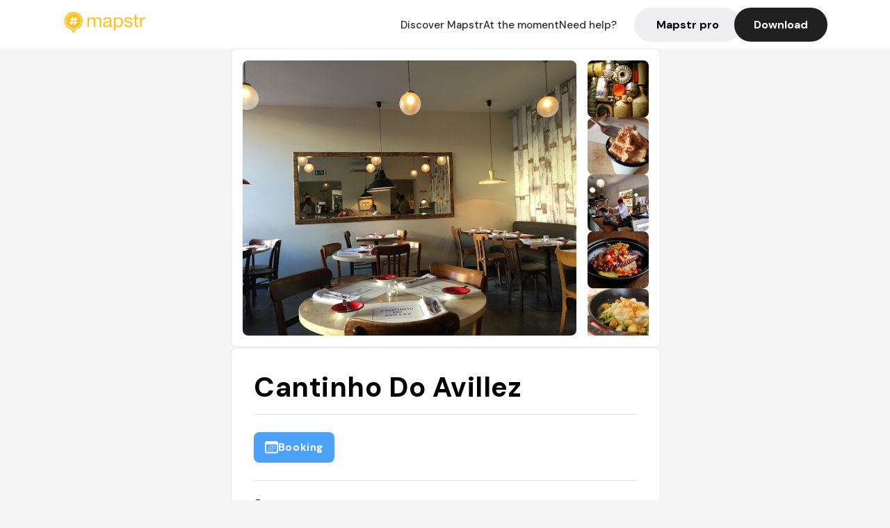

--- FILE ---
content_type: text/html; charset=utf-8
request_url: https://mapstr.com/place/8IeTz1pGMag/cantinho-do-avillez-lisboa-restaurant-ristorante-resto-portugais-
body_size: 31817
content:
<!DOCTYPE html>
<html lang="fr">
  <head>
    <meta charset="UTF-8">
    <meta http-equiv="content-type" content="text/html; charset=utf-8">
    <meta name="viewport" content="width=device-width, initial-scale=1" />
    <meta name="date" content=18/01/2026 />
    
    
    
    <title>Mapstr - Cantinho Do Avillez : Restaurant portugais à Lisbonne</title>
    <meta name="description" content="Découvrez Cantinho Do Avillez, un restaurant portugais à Lisbonne, où tradition et modernité se rencontrent dans une ambiance chaleureuse et contemporaine." />
    <meta name="keywords" content="Restaurant, Ristorante, Portugais, Resto, Restaurante, Lisboa" />
    <meta name="apple-itunes-app" content="app-id=917288465, app-clip-bundle-id=com.hulab.mapstr.Clip, app-argument=mapstr://place/source/8IeTz1pGMag, app-clip-display=card"/>
    <meta name="theme-color" content="#ffc222">

    <!-- Twitter Card meta -->
    <meta name="twitter:card" content="summary_large_image" />
    <meta name="twitter:site" content="@mapstr_app" />
    <meta name="twitter:title" content="Mapstr - Cantinho Do Avillez : Restaurant portugais à Lisbonne" />
    <meta name="twitter:description" content="Découvrez Cantinho Do Avillez, un restaurant portugais à Lisbonne, où tradition et modernité se rencontrent dans une ambiance chaleureuse et contemporaine." />
    <meta name="twitter:url" content="https://mapstr.com/place/8IeTz1pGMag/cantinho-do-avillez-lisboa-restaurant-ristorante-resto-portugais-" />
    <meta name="twitter:app:name:iphone" content="Mapstr, explore the world" />
    <meta name="twitter:app:id:iphone" content="917288465" />
    <meta name="twitter:app:url:iphone" content="mapstr://place/source/8IeTz1pGMag" />
    <meta name="twitter:app:name:googleplay" content="Mapstr, explore the world" />
    <meta name="twitter:app:id:googleplay" content="com.hulab.mapstr" />
    <meta name="twitter:app:url:googleplay" content="mapstr://place/source/8IeTz1pGMag" />
    <!-- Twitter summary card with large image must be at least 280x150px -->
    <meta name="twitter:image:src" content="https://lh3.googleusercontent.com/p/AF1QipPM8sIFcEC-6oja71hHtdJlQSeUSgrDYwxphSc=s1600-w640" />

    <!-- Open Graph meta -->
    <meta property="og:type" content="website" />
    <meta property="og:locale" content="fr_FR" />
    <meta property="og:title" content="Mapstr - Cantinho Do Avillez : Restaurant portugais à Lisbonne" />
    <meta property="og:description" content="Découvrez Cantinho Do Avillez, un restaurant portugais à Lisbonne, où tradition et modernité se rencontrent dans une ambiance chaleureuse et contemporaine."/>
    <meta property="og:url" content="https://mapstr.com/place/8IeTz1pGMag/cantinho-do-avillez-lisboa-restaurant-ristorante-resto-portugais-" />
    <meta property="og:image" content="https://lh3.googleusercontent.com/p/AF1QipPM8sIFcEC-6oja71hHtdJlQSeUSgrDYwxphSc=s1600-w640" />
    <meta property="al:iphone:url" content="mapstr://place/source/8IeTz1pGMag" />
    <meta property="al:iphone:app_store_id" content="917288465" />
    <meta property="al:iphone:app_name" content="Mapstr" />
    <meta property="al:android:url" content="mapstr://place/source/8IeTz1pGMag" />
    <meta property="al:android:app_name" content="Mapstr" />
    <meta property="al:android:package" content="com.hulab.mapstr" />
    <meta property="og:site_name" content="mapstr" />
    <meta property="fb:app_id" content="822173301127861" />
    <link rel="canonical" href="https://mapstr.com/place/8IeTz1pGMag/cantinho-do-avillez-lisboa-restaurant-ristorante-resto-portugais-">
    <link
      rel="alternate"
      href="android-app://com.hulab.mapstr/mapstr/place/source/8IeTz1pGMag"
    />
    <link
      rel="alternate"
      href="ios-app://917288465/mapstr/place/source/8IeTz1pGMag"
    />

    <link
      rel="stylesheet"
      type="text/css"
      href="/static/css/place.css"
      media="all"
    />
    <link
      rel="icon"
      type="image/png"
      href="/static/images/mapstore/mapstr_favicon.png"
    />
    <link rel="preconnect" href="https://www.google-analytics.com">
    <style>
      .one_main_image {
        width: 100%;
        height: 100%;
        object-fit: cover;
        border-radius: 8px;
      }
      #main_image {
        width: 480px;
        height: 396px;
        object-fit: cover;
        margin: 16px;
        border-radius: 8px;
      }
      #secondary_image {
        width: 100%;
        height: 82px;
        object-fit: cover;
        border-radius: 8px;
      }
      #badge {
        height: 25px;
        margin-left: 60px;
        position: absolute;
        z-index: 1
      }
      .img-partners {
        height: 100%;
        object-fit: cover;
        width: 100%;
        border-radius: 50%;
      }
      .places_around_image {
        width: 360px;
        height: 195px;
        object-fit: cover;
        border-radius: 8px 8px 0px 0px;
      }
    </style>
    <style media="all and (max-width: 650px)">
      #main_image,
      #one_main_image {
        width: 95%;
      }
      .places_around_content, 
      .places_around_image {
        width: 195px;
      }
    </style>
  </head>

  <body>
    <main>

      <header>
    <div id="header_section">
        <a class='url_nostyle_logo' href="https://mapstr.com/">
            <img src="/static/images/mapstr_logo_yellow.png" class="header_logo" alt="Mapstr logo yellow" />
        </a>
        <div id="header_btn_section">
            <a class='url_nostyle' href="https://mapstr.com/">
                <button data-i18n-key="header_btn_discover" type="button" class="btn_header">
                    Découvrez Mapstr
                </button>
            </a>
            <a class='url_nostyle' href="https://mapstr.com/blog/en-ce-moment">
                <button data-i18n-key="header_btn_mapstore" type="button" class="btn_header">
                    En ce moment
                </button>
            </a>
            <a class='url_nostyle' href="https://mapstr.com/faq">
                <button data-i18n-key="header_btn_help" type="button" class="btn_header">
                    Besoin d'aide ?
                </button>
            </a>
            <a class='url_nostyle' href="https://mapstr.com/mapstr-pro/restaurants-hotels-bars">
                <button type="button" class="btn_header_pro">
                    Mapstr pro
                </button>
            </a>
            <a class='url_nostyle'>
                <button data-i18n-key="header_btn_download" onclick="branch.deepviewCta();sendbuttonevent('gettheapp');" type="button"
                    class="btn_header_download">
                    Télécharger
                </button>
            </a>
        </div>
    </div>
</header>

<script src="/static/js/lazysizes.min.js" async></script>
<script async>
  (function (b, r, a, n, c, h, _, s, d, k) {
    if (!b[n] || !b[n]._q) {
      for (; s < _.length;) c(h, _[s++]);
      d = r.createElement(a);
      d.async = 1;
      d.src = 'https://cdn.branch.io/branch-latest.min.js';
      k = r.getElementsByTagName(a)[0];
      k.parentNode.insertBefore(d, k);
      b[n] = h;
    }
  }(window, document, 'script', 'branch', (b, r) => {
      b[r] = function () {
        b._q.push([r, arguments]);
      };
    }, {
      _q: [],
      _v: 1
    },
    'addListener applyCode banner closeBanner creditHistory credits data deepview deepviewCta first getCode init link logout redeem referrals removeListener sendSMS setBranchViewData setIdentity track validateCode'
    .split(' '), 0));
  branch.init('key_live_dbc5wsKNveuCgwCRZPWBmikgzvc1ghEx');
</script>

<script async>
  (function (i, s, o, g, r, a, m) {
    i['GoogleAnalyticsObject'] = r;
    i[r] = i[r] || function () {
      (i[r].q = i[r].q || []).push(arguments)
    }, i[r].l = 1 * new Date();
    a = s.createElement(o), m = s.getElementsByTagName(o)[0];
    a.async = 1;
    a.src = g;
    m.parentNode.insertBefore(a, m)
  })(window, document, 'script', '//www.google-analytics.com/analytics.js', 'ga');
  ga('create', 'UA-53271927-1', 'auto');
  ga('send', 'pageview');
  var androidclick = function () {
    branch.deepviewCta();
    sendbuttonevent("android");
  };
  var iosclick = function () {
    branch.deepviewCta();
    sendbuttonevent("ios");
  };
  var webappclick = function () {
    sendbuttonevent("webapp");
  };
  var mapclick = function (mapinfoid) {
    ga('send', 'event', {
      eventCategory: 'map',
      eventAction: 'link',
      eventLabel: mapinfoid,
      transport: 'beacon'
    });
  };

  function sendbuttonevent(label) {
    ga('send', 'event', {
      eventCategory: 'button',
      eventAction: label == "webapp" ? 'link' : 'download',
      eventLabel: label,
      transport: 'beacon'
    });
  }
</script>

<script>
  function openApp() {
// Lien universel ou lien d'application
    const deepLink = "mapstr://";
    // Schéma d'URL personnalisé
    const fallbackLink = window.location.href;
    const isIOS = /iPad|iPhone|iPod/.test(navigator.userAgent) && !window.MSStream;
    
    const userAgent = navigator.userAgent;
      /* if (/iPad|iPhone|iPod/.test(userAgent)) {
        window.location = "https://go.mapstr.com/ios";
      } else if (/Android/.test(userAgent)) {
        window.location = "http://go.mapstr.com/android-b";
      } else {
        window.location = "https://apps.apple.com/us/app/mapstr-bookmark-your-favorite/id917288465?_branch_match_id=1109027904045156573&_branch_referrer=H4sIAAAAAAAAA8soKSkottLXT8%2FXy00sKC4p0kvOz9XPzC8GAH1rkIwZAAAA&utm_campaign=iosButton&utm_medium=marketing&utm_source=Website";
      } */

    if (isIOS) {
        // Sur iOS, nous pouvons essayer d'ouvrir le lien universel directement
        window.location = "mapstr://";
    } else {
        // Sur Android, nous utilisons l'intention pour ouvrir le lien d'application
        window.location = "https://go.mapstr.com/download";
    }
    // Si l'application n'est pas installée, le navigateur ne pourra pas ouvrir le lien universel
    // ou le lien d'application et l'utilisateur sera redirigé vers le lien de repli
    setTimeout(function () {
        window.location = fallbackLink;
    }, 500);
}
</script>

    <script>
        const defaultLocale = "fr";
        const supportedLocales = ["en", "fr"];

        let locale;
        let translations = {};
        const lang = {
            "en": {
                "header_btn_discover": "Discover Mapstr",
                "header_btn_mapstore": "At the moment",
                "header_btn_help": "Need help?",
                "header_btn_download": "Download",
                "place_permanently_closed": "Permanently closed",
                "place_booking": "Booking",
                "place_delivery": "Delivery",
                "place_clickandcollect": "Click & collect",
                "place_owner": "Owner of this place ?",
                "place_owner_text": "We automatically retrieve the available information about your location. If it happens to be incorrect, you can log in to our dashboard for free to make changes. Plus, you'll gain access to your detailed statistics as a bonus.",
                "place_access": "Edit your place's information",
                "place_community": "The mapstr community",
                "place_saved_by": "Added by",
                "users": "users",
                "place_add_map": "Add to my map",
                "place_tags": "#Popular tags",
                "place_users_say": "What users are saying",
                "place_comments": "comments)",
                "place_approved_by": "Approved by ",
                "place_partners": "official partners",
                "followers": " followers",
                "places": " places",
                "place_places_around": "Other recommended spots around",
                "place_added_by": "Added by ",
                "users_private_account": "This account is private, you can send a follow request in the mapstr mobile app",
                "available_maps": "available maps",
                "paid_map": "This is paid content, it can be purchased within the mapstr app",
                "by": "By",
                "website": "Website",
                "back_home": "Back to homepage",
                "not_found_title": "It seems that the page you are looking for does not exist...",
                "not_found_text": "It's possible that the page you were searching for has either moved or no longer exists. It’s an opportunity to discover something new!",
                "footer_about": "💛 About",
                "footer_who": "Who we are",
                "footer_press": "Press",
                "footer_contact": "Contact us",
                "footer_places": "Restaurants, hotels & bars",
                "footer_brands": "Brands",
                "footer_discover": "🗺 Discover",
                "footer_follow": "Follow us",
                "footer_legal": "Legal notices",
                "footer_cgu": "Terms of use",
                "footer_privacy": "Privacy policy",
                "footer_copyrights": "Mapstr 2024 | All rights reserved",
                "report_title": "Report an error on ",
                "report_text": "If you have noticed an error regarding this place, please let us know so we can correct it.",
                "report_button": "Send",
                "report_form_title": "Reason(s) for reporting",
                "report_form_permanently_closed": "Permanently closed",
                "report_form_name_error": "Name of the place",
                "report_form_opening_hours": "Opening hours",
                "report_form_wrong_photos": "Photos",
                "report_form_address_error": "Address or location on the map",
                "report_form_contact_info": "Contacts (phone or website)",
                "report_form_services": "Services (menu, booking link...)",
                "error_report": "An error on this place?",
                "error_report_button": "Report an error",
            },
            "fr": {
                "header_btn_discover": "Découvrez Mapstr",
                "header_btn_mapstore": "En ce moment",
                "header_btn_help": "Besoin d'aide ?",
                "header_btn_download": "Télécharger",
                "place_permanently_closed": "Définitivement fermé",
                "place_booking": "Réservation",
                "place_delivery": "Livraison",
                "place_clickandcollect": "Click & collect",
                "place_owner": "Propriétaire de ce lieu ?",
                "place_owner_text": "Nous récupérons automatiquement les informations disponibles sur votre lieu. Si jamais celles-ci ne sont pas correctes, connectez-vous gratuitement sur notre tableau de bord pour les modifier et bonus, accédez à vos statistiques détaillées.",
                "place_access": "Modifier les informations de votre lieu",
                "place_community": "La communauté mapstr",
                "place_saved_by": "Enregistré par",
                "users": "utilisateurs",
                "place_add_map": "Ajouter à ma carte",
                "place_tags": "#Tags souvent utilisés",
                "place_users_say": "Ce qu'en disent les utilisateurs",
                "place_comments": "commentaires)",
                "place_approved_by": "Approuvé par ",
                "place_partners": "partenaires officiels",
                "followers": " abonnés",
                "places": " lieux",
                "place_places_around": "Autres lieux à voir autour",
                "place_added_by": "Ajouté par ",
                "users_private_account": "Ce compte est privé, vous pouvez l’ajouter depuis l’application mobile mapstr",
                "available_maps": "cartes disponibles",
                "paid_map": "Ce contenu est payant et disponible sur l'application mapstr",
                "by": "Par",
                "website": "Site web",
                "back_home": "Retourner à l'accueil",
                "not_found_title": "Il semblerait que la page que vous recherchez n’existe pas...",
                "not_found_text": "Peut-être qu'elle a changé d'adresse ou qu'elle n'existe plus. C’est le moment d'explorer de nouvelles choses !",
                "footer_about": "💛 A propos",
                "footer_who": "Qui sommes-nous ?",
                "footer_press": "Presse",
                "footer_contact": "Nous contacter",
                "footer_places": "Restaurants, hôtels & bars",
                "footer_brands": "Marques",
                "footer_discover": "🗺 À Découvrir",
                "footer_follow": "Suivez-nous",
                "footer_legal": "Mentions légales",
                "footer_cgu": "Conditions générales d'utilisation",
                "footer_privacy": "Politique de confidentialité",
                "footer_copyrights": "Mapstr 2024 | Tous droits réservés",
                "report_title": "Signaler une erreur sur:",
                "report_text": "Si vous avez remarqué une erreur concernant ce lieu, merci de nous en informer pour que nous puissions la corriger.",
                "report_button": "Envoyer",
                "report_form_title": "Motif(s) du signalement",
                "report_form_permanently_closed": "Lieu définitivement fermé",
                "report_form_name_error": "Nom du lieu",
                "report_form_opening_hours": "Horaires d'ouverture",
                "report_form_wrong_photos": "Photos",
                "report_form_address_error": "Adresse ou position sur la carte",
                "report_form_contact_info": "Contacts (téléphone ou site web)",
                "report_form_services": "Services (menu, lien de réservation...)",
                "error_report": "Une erreur sur ce lieu ?",
                "error_report_button": "Signaler une erreur",
            },
        };

        document.addEventListener("DOMContentLoaded", () => {
            const initialLocale = supportedOrDefault(browserLocales(true));
            setLocale(initialLocale);
        });

        async function setLocale(newLocale) {
            if (newLocale === locale) return;
            /* const newTranslations =
                await fetchTranslationsFor(newLocale); */
            const newTranslations = lang[newLocale];
            locale = newLocale;
            translations = newTranslations;
            translatePage();
        }

        /* async function fetchTranslationsFor(newLocale) {
            const response = await fetch(`src/lang/${newLocale}.json`);
            return await response.json();
        } */

        function translatePage() {
            document
                .querySelectorAll("[data-i18n-key]")
                .forEach(translateElement);
        }

        function translateElement(element) {
            const key = element.getAttribute("data-i18n-key");
            const translation = translations[key];
            element.innerText = translation;
        }

        function isSupported(locale) {
            return supportedLocales.indexOf(locale) > -1;
        }

        function supportedOrDefault(locales) {
            return locales.find(isSupported) || defaultLocale;
        }

        function browserLocales(languageCodeOnly = false) {
            return navigator.languages.map((locale) =>
                languageCodeOnly ? locale.split("-")[0] : locale,
            );
        }
    </script>
    
      <div class="place_top_section">
        <div class="photos_container">
          
            <img id="main_image" src="https://lh3.googleusercontent.com/p/AF1QipPM8sIFcEC-6oja71hHtdJlQSeUSgrDYwxphSc=s1600-w640" alt="Cantinho Do Avillez" onerror="this.src='/static/images/mapstore/picture_mapstr.svg';" />
            <div id="secondary_image_container">
              
                <img id="secondary_image" src="https://lh3.googleusercontent.com/p/AF1QipMk2TbL7FmsEFCGWTEsgzPEcrm-Tsu_Xot5GjYk=s1600-w640" alt="Cantinho Do Avillez" loading="lazy" onerror="this.src='/static/images/mapstore/picture_mapstr.svg';" />
              
                <img id="secondary_image" src="https://lh3.googleusercontent.com/p/AF1QipPy4o2iPa6Et4HDjnfGPOrjO2W6QIMxBKww7SIo=s1600-w640" alt="Cantinho Do Avillez" loading="lazy" onerror="this.src='/static/images/mapstore/picture_mapstr.svg';" />
              
                <img id="secondary_image" src="https://lh3.googleusercontent.com/p/AF1QipMc_jtkDTCCVc1alpetWayq0ZIJYc9d4fDCucJ_=s1600-w640" alt="Cantinho Do Avillez" loading="lazy" onerror="this.src='/static/images/mapstore/picture_mapstr.svg';" />
              
                <img id="secondary_image" src="https://lh3.googleusercontent.com/p/AF1QipNgqUN1IzRvUqKpxRXi3n4UHrRcxOqfboorH_IQ=s1600-w640" alt="Cantinho Do Avillez" loading="lazy" onerror="this.src='/static/images/mapstore/picture_mapstr.svg';" />
              
                <img id="secondary_image" src="https://lh3.googleusercontent.com/p/AF1QipNtQZCNDT4fQyazYGYJqPeDU52jJGPvbqR3JiGD=s1600-w640" alt="Cantinho Do Avillez" loading="lazy" onerror="this.src='/static/images/mapstore/picture_mapstr.svg';" />
              
                <img id="secondary_image" src="https://lh3.googleusercontent.com/p/AF1QipM5twe_DzV8HFO7rZvgwVkMLrZuvvlmBwFb1fV_=s1600-w640" alt="Cantinho Do Avillez" loading="lazy" onerror="this.src='/static/images/mapstore/picture_mapstr.svg';" />
              
                <img id="secondary_image" src="https://lh3.googleusercontent.com/p/AF1QipN7MOj8YrNXHrjqDRib0_mofcwWKNZY3cxnxcrn=s1600-w640" alt="Cantinho Do Avillez" loading="lazy" onerror="this.src='/static/images/mapstore/picture_mapstr.svg';" />
              
                <img id="secondary_image" src="https://lh3.googleusercontent.com/p/AF1QipMZYZnsrYGG8OW0Hrul-FmLFd_6BO4rIn8jbW_x=s1600-w640" alt="Cantinho Do Avillez" loading="lazy" onerror="this.src='/static/images/mapstore/picture_mapstr.svg';" />
              
            </div>
          
        </div>

        <div class="place_container">
          <h1 class="place_name">Cantinho Do Avillez</h1>
<!--           <div class="place_rating">
            <img class="icon" src="/static/images/icon_star.svg" alt="Rating icon" />
            <p><span class="place_rating_stat">4,6</span> (13 avis sur mapstr)</p>
          </div> -->

          
            
              <div class="place_section">
                
                  <a href="https://thefork.pt/restaurante/cantinho-do-avillez-chiado-r843772/?cc=24751-923" class="place_btn place_book_button" rel="nofollow" target="_blank">
                    <img class="icon" src="/static/images/icon_book.svg" alt="Book icon" />
                    <span data-i18n-key="place_booking">Réservation</span>
                  </a>
                
                      
                  
              </div>
            
          
          <div class="place_section">
            <img src="/static/images/icon_place.svg" alt="Place icon" />
              <a
                  href="http://maps.apple.com/?q=Cantinho Do Avillez&ll=38.7086413, -9.1420791"
                  rel="”nofollow”"
                  target="_blank"
                  >
              <address class="place_address">
                  R. Duques de Bragança 7, 1200-162 Lisboa, Portugal
                  <img src="/static/images/icon_arrow.svg" alt="Arrow icon" />
              </address>
              </a>
          </div>
          
            <div class="place_section">
              <img src="/static/images/icon_website.svg" alt="Website icon" />
              <a
                class="place_website"
                href="https://www.cantinhodoavillez.pt/"
                rel="”nofollow”"
                target="_blank"
                >
                https://www.cantinhodoavillez.pt/
              <img src="/static/images/icon_arrow.svg" alt="Arrow icon" />
              </a>
            </div>
            
            
              <div class="place_section">
                <img src="/static/images/icon_phone.svg" alt="Phone icon" />
                <a 
                  href="tel:+351211992369"
                  >
                  +351211992369
                  <img src="/static/images/icon_arrow.svg" alt="Arrow icon" />
                </a>
              </div>
            
          </div>
        </div>

        
          <div class="place_middle_section">
            <h2 class="place_seo_title">Cantinho Do Avillez : Restaurant portugais à Lisbonne</h2>
            <h3 class="place_seo_description">
              <p>Fondé par le chef étoilé José Avillez, Cantinho Do Avillez a ouvert ses portes à Lisbonne en 2014. Situé dans la rue Duques de Bragança, dans le quartier central de Lisboa, ce restaurant incarne l’alliance entre cuisine portugaise authentique et influences internationales, offrant une expérience culinaire unique. Le chef, reconnu pour sa créativité, propose une carte variée comprenant des spécialités comme le bacalhau, les poissons frais, et des plats typiques revisités avec modernité, à des prix abordables pour un restaurant de cette qualité. La cuisine de José Avillez est réputée pour sa finesse et ses saveurs authentiques, faisant de ce lieu une étape incontournable pour les amateurs de gastronomie portugaise.</p><br><p>L’ambiance du Cantinho Do Avillez est à la fois conviviale et élégante, avec une décoration vintage vitaminée qui invite à la détente. La salle, simple mais efficace, reflète un style moderne tout en conservant une touche chaleureuse, idéale pour un déjeuner ou un dîner entre amis ou en famille. La convivialité et la qualité du service complètent cette expérience culinaire, faisant de ce restaurant un lieu où tradition et innovation se rencontrent dans une atmosphère authentique et accueillante.</p><br>
            </h3>
          </div>
        

        <div class="place_bottom_section">
          <div class="map_container">
            <!-- map of place -->
            <div id="map" class="restaurant-map lazyload" ></div>
          </div>

          <div class="restaurant_place_left">
            <div class="report_container">
              <div>
                <span data-i18n-key="error_report" class="owner_title">Vous pensez qu'il y a une erreur sur ce lieu ?</span>
                <p data-i18n-key="report_text" id="text" class="owner_text">Vos retours sont importants pour nous. Si vous avez remarqué une erreur concernant ce lieu, merci de nous en informer pour que nous puissions la corriger.</p>
              </div>
                <a href="https://mapstr.com/place/report/8IeTz1pGMag" class="report_button" rel="nofollow" target="_blank" >
                  <span data-i18n-key="error_report_button">Signaler une erreur</span>
                </a>              
            </div>
            <div class="owner_container">
              <div>
                <span data-i18n-key="place_owner" class="owner_title">Propriétaire de ce lieu ?</span>
                <p data-i18n-key="place_owner_text" class="owner_text">Nous récupérons automatiquement les informations disponibles sur votre lieu. Si jamais celles-ci ne sont pas correctes, connectez-vous gratuitement sur notre tableau de bord pour les modifier et bonus, accédez à vos statistiques détaillées.</p>
              </div>
              <a href="https://dashboard.mapstr.com/?placeId=8IeTz1pGMag" class="restaurant-global_dashboard-app-card_button" rel="nofollow" target="_blank">
                <img id="mapstr_icon" class="owner_icon" src='/static/images/icon_edit.svg' alt="mapstr icon" />
                <span data-i18n-key="place_access">Modifier les informations de votre lieu</span>
              </a>
            </div>
          </div>
        </div>

        <section class="users-approbation">
          <div class="community_container">
            <span data-i18n-key="place_community" class="community_title">La communauté mapstr</span>
            <div class="horizontal-divider"></div>
            
              <div class="adds_container">
                <div class="adds_text_container">
                  <span data-i18n-key="place_saved_by" class="adds_text_title">Enregistré par</span>
                  <p class="adds_stat">2 274 <span data-i18n-key="users">utilisateurs</span></p>
                </div>
                  <a href="https://mapstr.com/place/8IeTz1pGMag/cantinho-do-avillez-lisboa-restaurant-ristorante-resto-portugais-" target="blank">
                    <button onclick="branch.deepviewCta();sendbuttonevent('gettheapp');" class="adds_btn" rel="nofollow">
                      <img id="mapstr_icon" src='/static/images/icon_mapstr_white.svg' alt="mapstr icon" />
                        <span data-i18n-key="place_add_map">Ajouter à ma carte</span>
                    </button>
                  </a>
              </div>
            
            <div class="tags_container">
              <span data-i18n-key="place_tags" class="tags_title">#Tags souvent utilisés</span>
              <div class="tags_list">
                
                  
                    <span class="tag">#Restaurant</span>
                  
                    <span class="tag">#Ristorante</span>
                  
                    <span class="tag">#Portugais</span>
                  
                    <span class="tag">#Resto</span>
                  
                    <span class="tag">#Restaurante</span>
                  
                
              </div>
            </div>
          </div>
      </section>

      
        <section class="users-approbation">
          <div class="title-users-box">
            <span data-i18n-key="place_users_say">Ce qu'en disent les utilisateurs</span>
          </div>
          <div class="horizontal-divider"></div>
          <div class="comment-content">
            
              <a href='/user/elizb'>
                <div  class='users-content'>
                  <h3 class='users-comment'>"Un peu fancy mais pas exceptionnel"</h3>
                  <div class='users-box'>
                      <h4> @elizb</h4>
                  </div>
                </div>
              </a>
            
              <a href='/user/claralebris'>
                <div  class='users-content'>
                  <h3 class='users-comment'>"Nourriture pas exclusivement portugaise, table en intérieur uniquement. Un peu plus chic que la moyenne (plat entre 20-26€)"</h3>
                  <div class='users-box'>
                      <h4> @claralebris</h4>
                  </div>
                </div>
              </a>
            
              <a href='/user/luciedelkyushu'>
                <div  class='users-content'>
                  <h3 class='users-comment'>"restaurant bon marché où manger du poisson 🐟 "</h3>
                  <div class='users-box'>
                      <h4> @luciedelkyushu</h4>
                  </div>
                </div>
              </a>
            
              <a href='/user/fannymesnard'>
                <div  class='users-content'>
                  <h3 class='users-comment'>"En sortant du Café Brasileira, la rue piétonne descend jusqu’à la place du commerce (Praça do Comercio)"</h3>
                  <div class='users-box'>
                      <h4> @fannymesnard</h4>
                  </div>
                </div>
              </a>
            
              <a href='/user/'>
                <div  class='users-content'>
                  <h3 class='users-comment'>"nouvelle cuisine
portugaise de qualité concoctée par josé avillez."</h3>
                  <div class='users-box'>
                      <h4> @</h4>
                  </div>
                </div>
              </a>
            
              <a href='/user/elisa.luthi'>
                <div  class='users-content'>
                  <h3 class='users-comment'>"Food from one of the best chefs in town in a relaxed atmosphere."</h3>
                  <div class='users-box'>
                      <h4> @elisa.luthi</h4>
                  </div>
                </div>
              </a>
            
              <a href='/user/'>
                <div  class='users-content'>
                  <h3 class='users-comment'>"Must do Restaurant
Recommended by Harry

fine-dining tapas but not too expensive

Tested: not tasty"</h3>
                  <div class='users-box'>
                      <h4> @</h4>
                  </div>
                </div>
              </a>
            
              <a href='/user/gfreeinparis'>
                <div  class='users-content'>
                  <h3 class='users-comment'>"De bons poissons - GF labeled on the menu"</h3>
                  <div class='users-box'>
                      <h4> @gfreeinparis</h4>
                  </div>
                </div>
              </a>
            
              <a href='/user/'>
                <div  class='users-content'>
                  <h3 class='users-comment'>"#1 prix raisonnables Ta 488/4501"</h3>
                  <div class='users-box'>
                      <h4> @</h4>
                  </div>
                </div>
              </a>
            
              <a href='/user/'>
                <div  class='users-content'>
                  <h3 class='users-comment'>"Lekker en echt goed eten, alleen binnen zitten. Tip van Salva!"</h3>
                  <div class='users-box'>
                      <h4> @</h4>
                  </div>
                </div>
              </a>
            
              <a href='/user/leopoldine.bied'>
                <div  class='users-content'>
                  <h3 class='users-comment'>"Ça a l’air trop bien pour un midi 
24€ entrée plat dessert boisson "</h3>
                  <div class='users-box'>
                      <h4> @leopoldine.bied</h4>
                  </div>
                </div>
              </a>
            
              <a href='/user/'>
                <div  class='users-content'>
                  <h3 class='users-comment'>"Pour le déjeuner : basiques portugais "</h3>
                  <div class='users-box'>
                      <h4> @</h4>
                  </div>
                </div>
              </a>
            
              <a href='/user/ijf88'>
                <div  class='users-content'>
                  <h3 class='users-comment'>"Good food, aesthetic a little bright and dated"</h3>
                  <div class='users-box'>
                      <h4> @ijf88</h4>
                  </div>
                </div>
              </a>
            
              <a href='/user/'>
                <div  class='users-content'>
                  <h3 class='users-comment'>"Cuisine protugaise typique bonne"</h3>
                  <div class='users-box'>
                      <h4> @</h4>
                  </div>
                </div>
              </a>
            
              <a href='/user/'>
                <div  class='users-content'>
                  <h3 class='users-comment'>"Il Cantinho do Avillez è uno ristorante accogliente in cui modernità e tradizione convivono con naturalezza e, come si intuisce dal nome, è sempre una creazione dello Chef José Avillez. È un posto informale dove assaggiare a prezzi abbordabili la sua cucina di ispirazione prevalentemente portoghese che però racchiude anche suggestioni scaturite dai suoi viaggi. Una garanzia."</h3>
                  <div class='users-box'>
                      <h4> @</h4>
                  </div>
                </div>
              </a>
            
              <a href='/user/'>
                <div  class='users-content'>
                  <h3 class='users-comment'>"- Cantinho do Avilez (high end)"</h3>
                  <div class='users-box'>
                      <h4> @</h4>
                  </div>
                </div>
              </a>
            
              <a href='/user/'>
                <div  class='users-content'>
                  <h3 class='users-comment'>"chef 2 étoiles
réserver sur internet"</h3>
                  <div class='users-box'>
                      <h4> @</h4>
                  </div>
                </div>
              </a>
            
              <a href='/user/'>
                <div  class='users-content'>
                  <h3 class='users-comment'>"Conseiller par le taxi portugais
Mais plus cuisine international
Rapport qualite prix pas dingue pour le portugal. Plutot cher meme.
112€ pour 5 ( juste de l eau en boisson) pas de dessert ni entrée…
"</h3>
                  <div class='users-box'>
                      <h4> @</h4>
                  </div>
                </div>
              </a>
            
              <a href='/user/'>
                <div  class='users-content'>
                  <h3 class='users-comment'>"Midi local delicieix rafiner"</h3>
                  <div class='users-box'>
                      <h4> @</h4>
                  </div>
                </div>
              </a>
            
              <a href='/user/soussilovesfood'>
                <div  class='users-content'>
                  <h3 class='users-comment'>"A bit more expensive, one of the nicest chefs"</h3>
                  <div class='users-box'>
                      <h4> @soussilovesfood</h4>
                  </div>
                </div>
              </a>
            
              <a href='/user/'>
                <div  class='users-content'>
                  <h3 class='users-comment'>"Cucina portoghese contemporanea con influenze da viaggi / cucine estere. (Consigliata la sede di Porto ma non vedo perche questa dovrebbe essere da meno) "</h3>
                  <div class='users-box'>
                      <h4> @</h4>
                  </div>
                </div>
              </a>
            
              <a href='/user/'>
                <div  class='users-content'>
                  <h3 class='users-comment'>"Nice traditional food
Good service"</h3>
                  <div class='users-box'>
                      <h4> @</h4>
                  </div>
                </div>
              </a>
            
              <a href='/user/'>
                <div  class='users-content'>
                  <h3 class='users-comment'>"Oven-roasted nisa cheese appetizer and the hazelnut3 for dessert unmmisable. Lovely bistro, centric, good wines."</h3>
                  <div class='users-box'>
                      <h4> @</h4>
                  </div>
                </div>
              </a>
            
              <a href='/user/ele.cltr'>
                <div  class='users-content'>
                  <h3 class='users-comment'>"Restaurant avec des spécialités portugaises dans une ambiance classique. Risotto aux Saint Jacques  et champignons. Très savoureux ! "</h3>
                  <div class='users-box'>
                      <h4> @ele.cltr</h4>
                  </div>
                </div>
              </a>
            
              <a href='/user/'>
                <div  class='users-content'>
                  <h3 class='users-comment'>"Chef célèbre au Portugal 
Haricots frits en tempuras 
Risotto de veau "</h3>
                  <div class='users-box'>
                      <h4> @</h4>
                  </div>
                </div>
              </a>
            
              <a href='/user/lenaqueen'>
                <div  class='users-content'>
                  <h3 class='users-comment'>"Chef 2 étoiles absolument réserver sur internet "</h3>
                  <div class='users-box'>
                      <h4> @lenaqueen</h4>
                  </div>
                </div>
              </a>
            
              <a href='/user/gaiag97'>
                <div  class='users-content'>
                  <h3 class='users-comment'>"Ottimo piatti dello Chef Avize! Personale estremamente competente "</h3>
                  <div class='users-box'>
                      <h4> @gaiag97</h4>
                  </div>
                </div>
              </a>
            
              <a href='/user/'>
                <div  class='users-content'>
                  <h3 class='users-comment'>"Langostinos con ajo y guindilla, Tagliatelle con ragú y salvia"</h3>
                  <div class='users-box'>
                      <h4> @</h4>
                  </div>
                </div>
              </a>
            
              <a href='/user/matthieu.bonnin'>
                <div  class='users-content'>
                  <h3 class='users-comment'>"Restaurant de qualité avec une décoration simple mais efficace. "</h3>
                  <div class='users-box'>
                      <h4> @matthieu.bonnin</h4>
                  </div>
                </div>
              </a>
            
              <a href='/user/'>
                <div  class='users-content'>
                  <h3 class='users-comment'>"One of the restaurants of Jose Avillee (Michelin
Chef)"</h3>
                  <div class='users-box'>
                      <h4> @</h4>
                  </div>
                </div>
              </a>
            
              <a href='/user/'>
                <div  class='users-content'>
                  <h3 class='users-comment'>"Chef José Avillez  
Carte locale"</h3>
                  <div class='users-box'>
                      <h4> @</h4>
                  </div>
                </div>
              </a>
            
              <a href='/user/'>
                <div  class='users-content'>
                  <h3 class='users-comment'>"chef José Avillez. informale per assaggiare a prezzi abbordabili portoghese influenzato dai suoi viaggi"</h3>
                  <div class='users-box'>
                      <h4> @</h4>
                  </div>
                </div>
              </a>
            
              <a href='/user/'>
                <div  class='users-content'>
                  <h3 class='users-comment'>"chef José Avillez. informale per assaggiare a prezzi abbordabili portoghese influenzato dai suoi viaggi"</h3>
                  <div class='users-box'>
                      <h4> @</h4>
                  </div>
                </div>
              </a>
            
              <a href='/user/'>
                <div  class='users-content'>
                  <h3 class='users-comment'>"chef José Avillez. informale per assaggiare a prezzi abbordabili portoghese influenzato dai suoi viaggi"</h3>
                  <div class='users-box'>
                      <h4> @</h4>
                  </div>
                </div>
              </a>
            
              <a href='/user/'>
                <div  class='users-content'>
                  <h3 class='users-comment'>"chef José Avillez. informale per assaggiare a prezzi abbordabili portoghese influenzato dai suoi viaggi"</h3>
                  <div class='users-box'>
                      <h4> @</h4>
                  </div>
                </div>
              </a>
            
              <a href='/user/'>
                <div  class='users-content'>
                  <h3 class='users-comment'>"chef José Avillez. informale per assaggiare a prezzi abbordabili portoghese influenzato dai suoi viaggi"</h3>
                  <div class='users-box'>
                      <h4> @</h4>
                  </div>
                </div>
              </a>
            
              <a href='/user/'>
                <div  class='users-content'>
                  <h3 class='users-comment'>"Après avoir officié chez Tavares, « la » table historique de Lisbonne où il a décroché une étoile, le talentueux José Avillez vient d’ouvrir son restaurant façon bistrot. Dans la salle, une déco vintage vitaminée et, dans l’assiette, des classiques de la cuisine portugaise version contemporaine.
Rua dos Duques de Bragança, 7."</h3>
                  <div class='users-box'>
                      <h4> @</h4>
                  </div>
                </div>
              </a>
            
              <a href='/user/'>
                <div  class='users-content'>
                  <h3 class='users-comment'>"Recommandation comme à Lisbonne "</h3>
                  <div class='users-box'>
                      <h4> @</h4>
                  </div>
                </div>
              </a>
            
              <a href='/user/guyaderzoe6'>
                <div  class='users-content'>
                  <h3 class='users-comment'>"Avis partagés sur Google : cher/pas cher 
A voir en vrai "</h3>
                  <div class='users-box'>
                      <h4> @guyaderzoe6</h4>
                  </div>
                </div>
              </a>
            
              <a href='/user/chloe.cavalie'>
                <div  class='users-content'>
                  <h3 class='users-comment'>"Chef doublement étoilé, 
Risotto dingue, cocktails aussi "</h3>
                  <div class='users-box'>
                      <h4> @chloe.cavalie</h4>
                  </div>
                </div>
              </a>
            
              <a href='/user/'>
                <div  class='users-content'>
                  <h3 class='users-comment'>"A essayer, la carte semblait délicieuse "</h3>
                  <div class='users-box'>
                      <h4> @</h4>
                  </div>
                </div>
              </a>
            
              <a href='/user/emflam'>
                <div  class='users-content'>
                  <h3 class='users-comment'>"Chef portugais qui a créé plusieurs cantines 
Lunch a 17.50
Penser à réserver "</h3>
                  <div class='users-box'>
                      <h4> @emflam</h4>
                  </div>
                </div>
              </a>
            
              <a href='/user/'>
                <div  class='users-content'>
                  <h3 class='users-comment'>"Cantine du célèbre chef José Avillez. "</h3>
                  <div class='users-box'>
                      <h4> @</h4>
                  </div>
                </div>
              </a>
            
              <a href='/user/valedalpiaz'>
                <div  class='users-content'>
                  <h3 class='users-comment'>"Ristorante consigliato- opzione con piatti buoni "</h3>
                  <div class='users-box'>
                      <h4> @valedalpiaz</h4>
                  </div>
                </div>
              </a>
            
              <a href='/user/babizu'>
                <div  class='users-content'>
                  <h3 class='users-comment'>"The cuisine is inspired by Portuguese gastronomy but also includes influences of travels taken on the hands of the Chef José Avillez. Based on a friendly and informal ambience where tradition and modernity merges.
"</h3>
                  <div class='users-box'>
                      <h4> @babizu</h4>
                  </div>
                </div>
              </a>
            
              <a href='/user/grizzi'>
                <div  class='users-content'>
                  <h3 class='users-comment'>"Specialità pesce. Opzioni senza glutine. "</h3>
                  <div class='users-box'>
                      <h4> @grizzi</h4>
                  </div>
                </div>
              </a>
            
              <a href='/user/'>
                <div  class='users-content'>
                  <h3 class='users-comment'>"Tout est parfait - bon verre au vin "</h3>
                  <div class='users-box'>
                      <h4> @</h4>
                  </div>
                </div>
              </a>
            
              <a href='/user/haydenjessica90'>
                <div  class='users-content'>
                  <h3 class='users-comment'>"Service was slow but nice local restaurant "</h3>
                  <div class='users-box'>
                      <h4> @haydenjessica90</h4>
                  </div>
                </div>
              </a>
            
              <a href='/user/'>
                <div  class='users-content'>
                  <h3 class='users-comment'>"Restaurante del chef Jose Avillez
Precio medio: 50€ persona"</h3>
                  <div class='users-box'>
                      <h4> @</h4>
                  </div>
                </div>
              </a>
            
              <a href='/user/laurettevanzanten'>
                <div  class='users-content'>
                  <h3 class='users-comment'>"Best burger - recommended by Pete "</h3>
                  <div class='users-box'>
                      <h4> @laurettevanzanten</h4>
                  </div>
                </div>
              </a>
            
              <a href='/user/maxime.delahodde'>
                <div  class='users-content'>
                  <h3 class='users-comment'>"Un poil cher mais possibilité d’avoir des spécialités portugaises en bistronomie. Le chef a un resto 2*"</h3>
                  <div class='users-box'>
                      <h4> @maxime.delahodde</h4>
                  </div>
                </div>
              </a>
            
              <a href='/user/helen_marie93'>
                <div  class='users-content'>
                  <h3 class='users-comment'>"Nice evening meal -Sam suggestion"</h3>
                  <div class='users-box'>
                      <h4> @helen_marie93</h4>
                  </div>
                </div>
              </a>
            
              <a href='/user/bchont'>
                <div  class='users-content'>
                  <h3 class='users-comment'>"For one of his higher-end meals, Bourdain heads to Cantinho do Avillez. Here, Chef José Avillez – who we met at Cervejaria Ramiro at the top of the show – treats Tony to an incredible meal of peixihos da horta (tempura green beans), morcela de arroz (blood sausage), pig trotters in olive oil with cilantro and corriander, a golden egg dish, and a hazelnut ice cream, whipped cream, and nut medley for dessert.

Fun fact: While we associate tempura with Japanese cuisine, tempura was invented by the Portuguese and brought to Japan by missionaries in the 16th century!"</h3>
                  <div class='users-box'>
                      <h4> @bchont</h4>
                  </div>
                </div>
              </a>
            
              <a href='/user/charles.cagnac'>
                <div  class='users-content'>
                  <h3 class='users-comment'>"D’un chef étoilé mais moins cher "</h3>
                  <div class='users-box'>
                      <h4> @charles.cagnac</h4>
                  </div>
                </div>
              </a>
            
              <a href='/user/margaux.tornqvist'>
                <div  class='users-content'>
                  <h3 class='users-comment'>"Cuisinier stylé portugais "</h3>
                  <div class='users-box'>
                      <h4> @margaux.tornqvist</h4>
                  </div>
                </div>
              </a>
            
              <a href='/user/theweekenderagency'>
                <div  class='users-content'>
                  <h3 class='users-comment'>"For lunch &amp; diner, very good food by a famous local Chef and affordable prices !"</h3>
                  <div class='users-box'>
                      <h4> @theweekenderagency</h4>
                  </div>
                </div>
              </a>
            
              <a href='/user/marcuberorueda'>
                <div  class='users-content'>
                  <h3 class='users-comment'>"Cocina portuguesa con aire moderno. Espacio muy agradable "</h3>
                  <div class='users-box'>
                      <h4> @marcuberorueda</h4>
                  </div>
                </div>
              </a>
            
              <a href='/user/'>
                <div  class='users-content'>
                  <h3 class='users-comment'>"One of Portugal’s most celebrated chefs, José Avillez owns a clutch of must-visit foodie haunts in Lisbon – two Michelin-starred Belcanto included. But if your wallet can’t stretch that far, try this, his bistro, which turns out simple, fresh dishes to an exacting standard. Order up hand-minced tuna tartare; meaty beef croquettes with turnip-top rice; or giant fat Algarve shrimp drenched in a Thai sauce. The globe-trotting menu really does have something for everyone and is even more affordable if you visit at lunchtime."</h3>
                  <div class='users-box'>
                      <h4> @</h4>
                  </div>
                </div>
              </a>
            
              <a href='/user/'>
                <div  class='users-content'>
                  <h3 class='users-comment'>"un peu cher mais ça vaut le prix "</h3>
                  <div class='users-box'>
                      <h4> @</h4>
                  </div>
                </div>
              </a>
            
              <a href='/user/'>
                <div  class='users-content'>
                  <h3 class='users-comment'>"Adresse cantine d&#39;un grand chef.
aux alentours de 20e le plat
menu midi interessant"</h3>
                  <div class='users-box'>
                      <h4> @</h4>
                  </div>
                </div>
              </a>
            
              <a href='/user/'>
                <div  class='users-content'>
                  <h3 class='users-comment'>"My favorite restaurant ever such good food "</h3>
                  <div class='users-box'>
                      <h4> @</h4>
                  </div>
                </div>
              </a>
            
              <a href='/user/'>
                <div  class='users-content'>
                  <h3 class='users-comment'>"Bistrot di uno chef stellato"</h3>
                  <div class='users-box'>
                      <h4> @</h4>
                  </div>
                </div>
              </a>
            
              <a href='/user/'>
                <div  class='users-content'>
                  <h3 class='users-comment'>"Beaucoup d&#39;attente mais cuisine incroyable! Prix élevés pour le Portugual mais totalement abordables pour un restaurant de chef étoile aussi connu."</h3>
                  <div class='users-box'>
                      <h4> @</h4>
                  </div>
                </div>
              </a>
            
              <a href='/user/'>
                <div  class='users-content'>
                  <h3 class='users-comment'>"Prix doux et plats simples "</h3>
                  <div class='users-box'>
                      <h4> @</h4>
                  </div>
                </div>
              </a>
            
              <a href='/user/'>
                <div  class='users-content'>
                  <h3 class='users-comment'>"very smart, posh, delicious.  Had my birthday lunch here."</h3>
                  <div class='users-box'>
                      <h4> @</h4>
                  </div>
                </div>
              </a>
            
              <a href='/user/'>
                <div  class='users-content'>
                  <h3 class='users-comment'>"Fantastic portuguese food! Super nice restaurant. Ordered the baked cheese, ceviche, mushroom risotto and Alentejo pork 5/5"</h3>
                  <div class='users-box'>
                      <h4> @</h4>
                  </div>
                </div>
              </a>
            
              <a href='/user/gaiastp'>
                <div  class='users-content'>
                  <h3 class='users-comment'>"locale piccolo ma carino. servizio molto lento e cibo troppo particolare (hanno fatto piatti ad hoc senza aglio perché altrimenti è ovunque). insomma"</h3>
                  <div class='users-box'>
                      <h4> @gaiastp</h4>
                  </div>
                </div>
              </a>
            
              <a href='/user/juan_corralg'>
                <div  class='users-content'>
                  <h3 class='users-comment'>"De Jose Avillez, chef con estrella. "</h3>
                  <div class='users-box'>
                      <h4> @juan_corralg</h4>
                  </div>
                </div>
              </a>
            
              <a href='/user/'>
                <div  class='users-content'>
                  <h3 class='users-comment'>"Renowned Portuguese chef at a fair price. Great rice. "</h3>
                  <div class='users-box'>
                      <h4> @</h4>
                  </div>
                </div>
              </a>
            
              <a href='/user/guidon65'>
                <div  class='users-content'>
                  <h3 class='users-comment'>"Super lecker, mit Anaïs am 21.09.2021 hier gewesen, "</h3>
                  <div class='users-box'>
                      <h4> @guidon65</h4>
                  </div>
                </div>
              </a>
            
              <a href='/user/'>
                <div  class='users-content'>
                  <h3 class='users-comment'>"Tolles Ambiente und Essen mit Papa. Showroom von einem Chefkoch aus Portugal. service war sehr lustig! "</h3>
                  <div class='users-box'>
                      <h4> @</h4>
                  </div>
                </div>
              </a>
            
              <a href='/user/'>
                <div  class='users-content'>
                  <h3 class='users-comment'>"Desde que te sientas hasta que te levantas, es un festival constante de petiscos (aperitivos). Toma nota porque comienza la enumeración de platos a pedir sí o sí. El delicioso queso Nisa de leche de oveja cruda horneado con jamón curado y un chorrito de miel de romero, el cebiche de vieiras marinadas con guacamole fresco, los copos tiernos de bacalao mezclados con pan rallado tostado hecho en casa a baja temperatura con huevo cocido y aceitunas explosivas con cada mordisco. ¿Más? Sigamos. Tajine de cordero tierno con cuscús de verduras y salsa de yogur picante y hamburguesa &#39;Barrosa DOP&#39; con cebolla caramelizada y foie gras, como platos fuertes. ¿Continúas con hambre? Un par de apuntes golosos: crema catalana hecha con naranja y vainilla y un sorbete de limón casero con albahaca fresca bautizado con vodka."</h3>
                  <div class='users-box'>
                      <h4> @</h4>
                  </div>
                </div>
              </a>
            
              <a href='/user/cyann.starck'>
                <div  class='users-content'>
                  <h3 class='users-comment'>"Cantine simple et chic
classiques revisités avec brio
5 à 12 euros l&#39;entrée 
16 à 22 le plat
fromage de brebis, jambon cru miel de romarin
coquille st-Jacques avec patate douce d&#39;Algarve et asperges vertes "</h3>
                  <div class='users-box'>
                      <h4> @cyann.starck</h4>
                  </div>
                </div>
              </a>
            
              <a href='/user/catherine.pena.zamora'>
                <div  class='users-content'>
                  <h3 class='users-comment'>"Restaurant très bon! Chouette menu de plats portugais actualisés, un peu plus cher. "</h3>
                  <div class='users-box'>
                      <h4> @catherine.pena.zamora</h4>
                  </div>
                </div>
              </a>
            
              <a href='/user/therealdaggyswaggy'>
                <div  class='users-content'>
                  <h3 class='users-comment'>"Portugais. Parmi les préférés de Violette."</h3>
                  <div class='users-box'>
                      <h4> @therealdaggyswaggy</h4>
                  </div>
                </div>
              </a>
            
              <a href='/user/celinagio3'>
                <div  class='users-content'>
                  <h3 class='users-comment'>"Vino buono (quello che volevo prendere a fra)"</h3>
                  <div class='users-box'>
                      <h4> @celinagio3</h4>
                  </div>
                </div>
              </a>
            
              <a href='/user/'>
                <div  class='users-content'>
                  <h3 class='users-comment'>"Nourriture typique Portugal"</h3>
                  <div class='users-box'>
                      <h4> @</h4>
                  </div>
                </div>
              </a>
            
              <a href='/user/'>
                <div  class='users-content'>
                  <h3 class='users-comment'>"Taverne top quali - reserver! Conseillé par tous! Done by Aude et Édouard "</h3>
                  <div class='users-box'>
                      <h4> @</h4>
                  </div>
                </div>
              </a>
            
              <a href='/user/'>
                <div  class='users-content'>
                  <h3 class='users-comment'>"chef José Avillez. informale per assaggiare a prezzi abbordabili portoghese influenzato dai suoi viaggi"</h3>
                  <div class='users-box'>
                      <h4> @</h4>
                  </div>
                </div>
              </a>
            
              <a href='/user/ktybaillion'>
                <div  class='users-content'>
                  <h3 class='users-comment'>"Excellent rapport qualité prix "</h3>
                  <div class='users-box'>
                      <h4> @ktybaillion</h4>
                  </div>
                </div>
              </a>
            
              <a href='/user/'>
                <div  class='users-content'>
                  <h3 class='users-comment'>"cozy with simple and tasty food"</h3>
                  <div class='users-box'>
                      <h4> @</h4>
                  </div>
                </div>
              </a>
            
              <a href='/user/soniafoodie'>
                <div  class='users-content'>
                  <h3 class='users-comment'>"Cuisine portugaise contemporaine "</h3>
                  <div class='users-box'>
                      <h4> @soniafoodie</h4>
                  </div>
                </div>
              </a>
            
              <a href='/user/'>
                <div  class='users-content'>
                  <h3 class='users-comment'>"Poulpe grillé : 8€ • Crème brûlée : 2€ • 1L de sangria : 10€ • Plats typiques du Portugal à petit prix et super bons ❤️"</h3>
                  <div class='users-box'>
                      <h4> @</h4>
                  </div>
                </div>
              </a>
            
              <a href='/user/gabriellacipolla'>
                <div  class='users-content'>
                  <h3 class='users-comment'>"Economico portoghese e buono"</h3>
                  <div class='users-box'>
                      <h4> @gabriellacipolla</h4>
                  </div>
                </div>
              </a>
            
              <a href='/user/busch.pedr'>
                <div  class='users-content'>
                  <h3 class='users-comment'>"Posto carino, per un pranzo tranquillo."</h3>
                  <div class='users-box'>
                      <h4> @busch.pedr</h4>
                  </div>
                </div>
              </a>
            
              <a href='/user/'>
                <div  class='users-content'>
                  <h3 class='users-comment'>"chef José Avillez. informale per assaggiare a prezzi abbordabili portoghese influenzato dai suoi viaggi"</h3>
                  <div class='users-box'>
                      <h4> @</h4>
                  </div>
                </div>
              </a>
            
              <a href='/user/'>
                <div  class='users-content'>
                  <h3 class='users-comment'>"Super bon restau portuguais - toujours réserver "</h3>
                  <div class='users-box'>
                      <h4> @</h4>
                  </div>
                </div>
              </a>
            
              <a href='/user/'>
                <div  class='users-content'>
                  <h3 class='users-comment'>"tartare de thon un vrai délice."</h3>
                  <div class='users-box'>
                      <h4> @</h4>
                  </div>
                </div>
              </a>
            
              <a href='/user/'>
                <div  class='users-content'>
                  <h3 class='users-comment'>"Délicieux et deco très sympa ❤️❤️"</h3>
                  <div class='users-box'>
                      <h4> @</h4>
                  </div>
                </div>
              </a>
            
              <a href='/user/'>
                <div  class='users-content'>
                  <h3 class='users-comment'>"Brasserie gastro - entre 8 et 30 euros "</h3>
                  <div class='users-box'>
                      <h4> @</h4>
                  </div>
                </div>
              </a>
            
              <a href='/user/martijntulp'>
                <div  class='users-content'>
                  <h3 class='users-comment'>"Great restaurant, for the dessert you should definitely have the Hazelnut3. "</h3>
                  <div class='users-box'>
                      <h4> @martijntulp</h4>
                  </div>
                </div>
              </a>
            
              <a href='/user/'>
                <div  class='users-content'>
                  <h3 class='users-comment'>"- Très bon restaurant;
- Réserver à l&#39;avance.
****"</h3>
                  <div class='users-box'>
                      <h4> @</h4>
                  </div>
                </div>
              </a>
            
              <a href='/user/cassandre.g'>
                <div  class='users-content'>
                  <h3 class='users-comment'>"Un peu camouflé près du musée du Chiado, entre théâtre São Carlos et São Luíz, voici une petite salle bistrot avec miroir et décoration épurée, si ce n&#39;est certains conglomérats artistiques d&#39;objets de la vie courante. Faisant les beaux jours des restaurants Belcanto ou du Ja (takeaway à Cascais), José Avillez, jeune chef lisboète (étoilé Michelin à l&#39;époque où il était chez Tavares) s&#39;est fait un nom auprès d&#39;une clientèle exigeante. Sa cuisine inventive et fraîche, toujours à base de produits de qualité, privilégie la matière première plutôt que la quantité et la garniture. Sur les traces de ses pères, le catalan Ferran Adriá ou les Français Alain Ducasse &amp;amp"</h3>
                  <div class='users-box'>
                      <h4> @cassandre.g</h4>
                  </div>
                </div>
              </a>
            
              <a href='/user/'>
                <div  class='users-content'>
                  <h3 class='users-comment'>"Recomendação da Isa e Thiago."</h3>
                  <div class='users-box'>
                      <h4> @</h4>
                  </div>
                </div>
              </a>
            
              <a href='/user/ngn.marie'>
                <div  class='users-content'>
                  <h3 class='users-comment'>"Super restaurant mais préférence pour le Bairro do Avillez !"</h3>
                  <div class='users-box'>
                      <h4> @ngn.marie</h4>
                  </div>
                </div>
              </a>
            
              <a href='/user/ismasainz'>
                <div  class='users-content'>
                  <h3 class='users-comment'>"Comida portuguesa Gourmet "</h3>
                  <div class='users-box'>
                      <h4> @ismasainz</h4>
                  </div>
                </div>
              </a>
            
              <a href='/user/'>
                <div  class='users-content'>
                  <h3 class='users-comment'>"pour le midi
chef branchouille
réservation conseillée"</h3>
                  <div class='users-box'>
                      <h4> @</h4>
                  </div>
                </div>
              </a>
            
              <a href='/user/'>
                <div  class='users-content'>
                  <h3 class='users-comment'>"Décoration sympathique, salle climatisée, bonne cuisine."</h3>
                  <div class='users-box'>
                      <h4> @</h4>
                  </div>
                </div>
              </a>
            
              <a href='/user/'>
                <div  class='users-content'>
                  <h3 class='users-comment'>"Bistronomie portugaise revisitée par le chef Avillez. Le même à Porto. + dessert mousse noisette "</h3>
                  <div class='users-box'>
                      <h4> @</h4>
                  </div>
                </div>
              </a>
            
              <a href='/user/'>
                <div  class='users-content'>
                  <h3 class='users-comment'>"Great cheap eats, steak sandwich!"</h3>
                  <div class='users-box'>
                      <h4> @</h4>
                  </div>
                </div>
              </a>
            
              <a href='/user/'>
                <div  class='users-content'>
                  <h3 class='users-comment'>"Reco par Trips &amp; Tips / Routard
Resto gastronomique
Ouvert tlj "</h3>
                  <div class='users-box'>
                      <h4> @</h4>
                  </div>
                </div>
              </a>
            
              <a href='/user/'>
                <div  class='users-content'>
                  <h3 class='users-comment'>"Un peu camouflé près du musée du Chiado, entre théâtre São Carlos et São Luíz, voici une petite salle bistrot avec miroir et décoration épur"</h3>
                  <div class='users-box'>
                      <h4> @</h4>
                  </div>
                </div>
              </a>
            
              <a href='/user/'>
                <div  class='users-content'>
                  <h3 class='users-comment'>"Tres bon chef. Cuisine portugaise revisité. Réserver"</h3>
                  <div class='users-box'>
                      <h4> @</h4>
                  </div>
                </div>
              </a>
            
              <a href='/user/edengall77'>
                <div  class='users-content'>
                  <h3 class='users-comment'>"Chef connu (un peu plus cher)"</h3>
                  <div class='users-box'>
                      <h4> @edengall77</h4>
                  </div>
                </div>
              </a>
            
              <a href='/user/max_cuvillier'>
                <div  class='users-content'>
                  <h3 class='users-comment'>"Brasserie de José Avillez... un régal !"</h3>
                  <div class='users-box'>
                      <h4> @max_cuvillier</h4>
                  </div>
                </div>
              </a>
            
              <a href='/user/'>
                <div  class='users-content'>
                  <h3 class='users-comment'>"very nice restaurant from a star chef"</h3>
                  <div class='users-box'>
                      <h4> @</h4>
                  </div>
                </div>
              </a>
            
              <a href='/user/'>
                <div  class='users-content'>
                  <h3 class='users-comment'>"Restaurant façon bistro à la salle déco vintage survitaminée. Dans l&#39;assiette les classiques portugais sauce contemporaine."</h3>
                  <div class='users-box'>
                      <h4> @</h4>
                  </div>
                </div>
              </a>
            
              <a href='/user/fapiou'>
                <div  class='users-content'>
                  <h3 class='users-comment'>"La cantine d’Avillez est ce à quoi je m’attendais, un quasi sans faute selon mes critères. La deco est sobre juste quelques éléments rappell"</h3>
                  <div class='users-box'>
                      <h4> @fapiou</h4>
                  </div>
                </div>
              </a>
            
              <a href='/user/'>
                <div  class='users-content'>
                  <h3 class='users-comment'>"Cantine du Chef Avillez, les plats sont revisités c&#39;est une tuerie ! Le tout pour le prix d&#39;une brasserie parisienne👌A faire absolument ! "</h3>
                  <div class='users-box'>
                      <h4> @</h4>
                  </div>
                </div>
              </a>
            
              <a href='/user/'>
                <div  class='users-content'>
                  <h3 class='users-comment'>"Tenu par le chef José Avillez"</h3>
                  <div class='users-box'>
                      <h4> @</h4>
                  </div>
                </div>
              </a>
            
              <a href='/user/'>
                <div  class='users-content'>
                  <h3 class='users-comment'>"Tenu par le chef José Avillez. Plats portugais "</h3>
                  <div class='users-box'>
                      <h4> @</h4>
                  </div>
                </div>
              </a>
            
              <a href='/user/'>
                <div  class='users-content'>
                  <h3 class='users-comment'>"Recommended by Nazir Mulji"</h3>
                  <div class='users-box'>
                      <h4> @</h4>
                  </div>
                </div>
              </a>
            
              <a href='/user/'>
                <div  class='users-content'>
                  <h3 class='users-comment'>"City Guide Paris in four month"</h3>
                  <div class='users-box'>
                      <h4> @</h4>
                  </div>
                </div>
              </a>
            
              <a href='/user/'>
                <div  class='users-content'>
                  <h3 class='users-comment'>"Resto du même chef Avillez"</h3>
                  <div class='users-box'>
                      <h4> @</h4>
                  </div>
                </div>
              </a>
            
              <a href='/user/'>
                <div  class='users-content'>
                  <h3 class='users-comment'>"Un peu camouflé près du musée du Chiado, entre théâtre São Carlos et São Luíz, voici une petite salle bistrot avec miroir et décoration é..."</h3>
                  <div class='users-box'>
                      <h4> @</h4>
                  </div>
                </div>
              </a>
            
              <a href='/user/'>
                <div  class='users-content'>
                  <h3 class='users-comment'>"Cantine du Chef Avillez, les plats sont revisités c&#39;est une tuerie ! Le tout pour le prix d&#39;une brasserie parisienne👌A faire absolument ! "</h3>
                  <div class='users-box'>
                      <h4> @</h4>
                  </div>
                </div>
              </a>
            
              <a href='/user/margotthespy'>
                <div  class='users-content'>
                  <h3 class='users-comment'>"Open cuisine on the restaurant. Nice cantina !"</h3>
                  <div class='users-box'>
                      <h4> @margotthespy</h4>
                  </div>
                </div>
              </a>
            
              <a href='/user/'>
                <div  class='users-content'>
                  <h3 class='users-comment'>"Tip eten National Geographic"</h3>
                  <div class='users-box'>
                      <h4> @</h4>
                  </div>
                </div>
              </a>
            
              <a href='/user/'>
                <div  class='users-content'>
                  <h3 class='users-comment'>"Un peu camouflé près du musée du Chiado, entre théâtre São Carlos et São Luíz, voici une petite salle bistrot avec miroir et décoration épurée, si ce n&#39;est certains conglomérats artistiques d&#39;objets de la vie courante. Faisant les beaux jours des restaurants Belcanto ou du Ja (takeaway à Cascais), José Avillez, jeune chef lisboète (étoilé Michelin à l&#39;époque où il était chez Tavares) s&#39;est fait un nom auprès d&#39;une clientèle exigeante. Sa cuisine inventive et fraîche, toujours à base de produits de qualité, privilégie la matière première plutôt que la quantité et la garniture. Sur les traces de ses pères, le catalan Ferran Adriá ou les Français Alain Ducasse &amp;amp"</h3>
                  <div class='users-box'>
                      <h4> @</h4>
                  </div>
                </div>
              </a>
            
              <a href='/user/'>
                <div  class='users-content'>
                  <h3 class='users-comment'>"le chef a un restau étoilé - ce resto est top et pas cher pour la qualité (100€ à deux entre plat dessert + bouteille de vin)"</h3>
                  <div class='users-box'>
                      <h4> @</h4>
                  </div>
                </div>
              </a>
            
              <a href='/user/'>
                <div  class='users-content'>
                  <h3 class='users-comment'>"La Cantine de José, super!"</h3>
                  <div class='users-box'>
                      <h4> @</h4>
                  </div>
                </div>
              </a>
            
              <a href='/user/'>
                <div  class='users-content'>
                  <h3 class='users-comment'>"Excellent et service rapide. Spécialités portugaise revisitees. Bon rapport qualité prix. Essayer ses autres adresses. "</h3>
                  <div class='users-box'>
                      <h4> @</h4>
                  </div>
                </div>
              </a>
            
              <a href='/user/'>
                <div  class='users-content'>
                  <h3 class='users-comment'>"Restaurant conseillé par Fernanda"</h3>
                  <div class='users-box'>
                      <h4> @</h4>
                  </div>
                </div>
              </a>
            
              <a href='/user/'>
                <div  class='users-content'>
                  <h3 class='users-comment'>"Bonne viande 🥩 et service , très bons cocktails .apero-&gt;beurre à la truffe !!! Une folie 👌👌👌.Salade de fruits-mojito ❤️❤️❤️❤️."</h3>
                  <div class='users-box'>
                      <h4> @</h4>
                  </div>
                </div>
              </a>
            
              <a href='/user/'>
                <div  class='users-content'>
                  <h3 class='users-comment'>"A true Cantine. Not super expensive but not super affordable either. One of the first restaurants of Avillez - a well known portuguese chef."</h3>
                  <div class='users-box'>
                      <h4> @</h4>
                  </div>
                </div>
              </a>
            
              <a href='/user/'>
                <div  class='users-content'>
                  <h3 class='users-comment'>"réserver sur place le jour même tôt "</h3>
                  <div class='users-box'>
                      <h4> @</h4>
                  </div>
                </div>
              </a>
            
              <a href='/user/'>
                <div  class='users-content'>
                  <h3 class='users-comment'>"Restaurant de José Avillez (grand chef portugais).Classiques revisités. Excellent. "</h3>
                  <div class='users-box'>
                      <h4> @</h4>
                  </div>
                </div>
              </a>
            
              <a href='/user/'>
                <div  class='users-content'>
                  <h3 class='users-comment'>"Hyper bon de A à Z. Soupe de poisson, Hazelnut life-changing dessert, salade de fruit avec mojito foam"</h3>
                  <div class='users-box'>
                      <h4> @</h4>
                  </div>
                </div>
              </a>
            
              <a href='/user/'>
                <div  class='users-content'>
                  <h3 class='users-comment'>"Lucy Recc - Portuguese fusion "</h3>
                  <div class='users-box'>
                      <h4> @</h4>
                  </div>
                </div>
              </a>
            
              <a href='/user/'>
                <div  class='users-content'>
                  <h3 class='users-comment'>"Excellent high cuisine at affordable price considering 2michelin * chef"</h3>
                  <div class='users-box'>
                      <h4> @</h4>
                  </div>
                </div>
              </a>
            
              <a href='/user/'>
                <div  class='users-content'>
                  <h3 class='users-comment'>"Cantine du chef José avillez"</h3>
                  <div class='users-box'>
                      <h4> @</h4>
                  </div>
                </div>
              </a>
            
              <a href='/user/'>
                <div  class='users-content'>
                  <h3 class='users-comment'>"Même groupe libanais qui tient les restos"</h3>
                  <div class='users-box'>
                      <h4> @</h4>
                  </div>
                </div>
              </a>
            
              <a href='/user/'>
                <div  class='users-content'>
                  <h3 class='users-comment'>"Meilleur Mojito de tout Lisbonne. Entre 17€ &amp; 22€ le plat et desserts à 5€. A 2, 2 apéros 2 plats 2 desserts 64€. Chef étoilé José Avillez"</h3>
                  <div class='users-box'>
                      <h4> @</h4>
                  </div>
                </div>
              </a>
            
              <a href='/user/'>
                <div  class='users-content'>
                  <h3 class='users-comment'>"Cantine du Chef Avillez, les plats sont revisités c&#39;est une tuerie ! Le tout pour le prix d&#39;une brasserie parisienne👌A faire absolument ! "</h3>
                  <div class='users-box'>
                      <h4> @</h4>
                  </div>
                </div>
              </a>
            
              <a href='/user/'>
                <div  class='users-content'>
                  <h3 class='users-comment'>"La cantine de José Avillez, autant dire très bon"</h3>
                  <div class='users-box'>
                      <h4> @</h4>
                  </div>
                </div>
              </a>
            
              <a href='/user/'>
                <div  class='users-content'>
                  <h3 class='users-comment'>"Yummy lunch spot recommended by Champalimauds"</h3>
                  <div class='users-box'>
                      <h4> @</h4>
                  </div>
                </div>
              </a>
            
              <a href='/user/'>
                <div  class='users-content'>
                  <h3 class='users-comment'>"Gastronomique. Très bien. Équivalent 1 étoile. Très bon cheesecake. Entrée fromage un peu sucrée originale et très sympa. Cadre romantique avec bougies. Ambiance jazz.

"</h3>
                  <div class='users-box'>
                      <h4> @</h4>
                  </div>
                </div>
              </a>
            
              <a href='/user/'>
                <div  class='users-content'>
                  <h3 class='users-comment'>"Cantine du Chef Avillez, les plats sont revisités c&#39;est une tuerie ! Le tout pour le prix d&#39;une brasserie parisienne👌A faire absolument ! "</h3>
                  <div class='users-box'>
                      <h4> @</h4>
                  </div>
                </div>
              </a>
            
              <a href='/user/'>
                <div  class='users-content'>
                  <h3 class='users-comment'>"Ouvert par ferran adria &amp; alain ducasse - dans le chiado "</h3>
                  <div class='users-box'>
                      <h4> @</h4>
                  </div>
                </div>
              </a>
            
              <a href='/user/'>
                <div  class='users-content'>
                  <h3 class='users-comment'>"Supposed to be awesome! Good chef. Chiado. "</h3>
                  <div class='users-box'>
                      <h4> @</h4>
                  </div>
                </div>
              </a>
            
              <a href='/user/'>
                <div  class='users-content'>
                  <h3 class='users-comment'>"One of Portugal&#39;s most famous chefs. Lunch order the steak sandwichor dish of the day. Even at night, the prices are great"</h3>
                  <div class='users-box'>
                      <h4> @</h4>
                  </div>
                </div>
              </a>
            
              <a href='/user/'>
                <div  class='users-content'>
                  <h3 class='users-comment'>"Portugese cuisine - grilled prawns"</h3>
                  <div class='users-box'>
                      <h4> @</h4>
                  </div>
                </div>
              </a>
            
              <a href='/user/'>
                <div  class='users-content'>
                  <h3 class='users-comment'>"un top chef . Bon.  branché"</h3>
                  <div class='users-box'>
                      <h4> @</h4>
                  </div>
                </div>
              </a>
            
              <a href='/user/'>
                <div  class='users-content'>
                  <h3 class='users-comment'>"Petit resto presque gastro"</h3>
                  <div class='users-box'>
                      <h4> @</h4>
                  </div>
                </div>
              </a>
            
              <a href='/user/'>
                <div  class='users-content'>
                  <h3 class='users-comment'>"Alles van Avillez in Lissabon is top! Alleen deze geprobeerd"</h3>
                  <div class='users-box'>
                      <h4> @</h4>
                  </div>
                </div>
              </a>
            
              <a href='/user/'>
                <div  class='users-content'>
                  <h3 class='users-comment'>"resto apparement très très sympa cuisine portuguaise."</h3>
                  <div class='users-box'>
                      <h4> @</h4>
                  </div>
                </div>
              </a>
            
              <a href='/user/'>
                <div  class='users-content'>
                  <h3 class='users-comment'>"Étoilé Michelin du Belcanto qui propose de la bistronomie pas cher"</h3>
                  <div class='users-box'>
                      <h4> @</h4>
                  </div>
                </div>
              </a>
            
              <a href='/user/'>
                <div  class='users-content'>
                  <h3 class='users-comment'>"1 Stern, berühmteste koch Portugals "</h3>
                  <div class='users-box'>
                      <h4> @</h4>
                  </div>
                </div>
              </a>
            
              <a href='/user/'>
                <div  class='users-content'>
                  <h3 class='users-comment'>"Excellent high cuisine at affordable price considering 2michelin * chef"</h3>
                  <div class='users-box'>
                      <h4> @</h4>
                  </div>
                </div>
              </a>
            
              <a href='/user/'>
                <div  class='users-content'>
                  <h3 class='users-comment'>"Ambiance décontractée. Cuisine portugaise sous influence étrangère. Chef vedette Jose Avil. "</h3>
                  <div class='users-box'>
                      <h4> @</h4>
                  </div>
                </div>
              </a>
            
              <a href='/user/'>
                <div  class='users-content'>
                  <h3 class='users-comment'>"Anthony recc. Nouveau Portuguese. "</h3>
                  <div class='users-box'>
                      <h4> @</h4>
                  </div>
                </div>
              </a>
            
              <a href='/user/'>
                <div  class='users-content'>
                  <h3 class='users-comment'>"Cantine du Chef Avillez, les plats sont revisités c&#39;est une tuerie ! Le tout pour le prix d&#39;une brasserie parisienne👌A faire absolument ! "</h3>
                  <div class='users-box'>
                      <h4> @</h4>
                  </div>
                </div>
              </a>
            
              <a href='/user/'>
                <div  class='users-content'>
                  <h3 class='users-comment'>"Cuisine chef portugais  pas chère "</h3>
                  <div class='users-box'>
                      <h4> @</h4>
                  </div>
                </div>
              </a>
            
              <a href='/user/'>
                <div  class='users-content'>
                  <h3 class='users-comment'>"Paris match : José avillez grand chef "</h3>
                  <div class='users-box'>
                      <h4> @</h4>
                  </div>
                </div>
              </a>
            
              <a href='/user/'>
                <div  class='users-content'>
                  <h3 class='users-comment'>"Bistro. Cuisine internationale. Un des chefs portugais en vogue: Jose Avillez."</h3>
                  <div class='users-box'>
                      <h4> @</h4>
                  </div>
                </div>
              </a>
            
              <a href='/user/'>
                <div  class='users-content'>
                  <h3 class='users-comment'>"Chef : José Avillez formé par Ferran Adria"</h3>
                  <div class='users-box'>
                      <h4> @</h4>
                  </div>
                </div>
              </a>
            
              <a href='/user/'>
                <div  class='users-content'>
                  <h3 class='users-comment'>"Un bonheur épicurien pour une poignée d&#39;euros / chef portugais José Avillez"</h3>
                  <div class='users-box'>
                      <h4> @</h4>
                  </div>
                </div>
              </a>
            
          </div>
        </section>
        

      
      <section class="partners-approbation">
        <div class="title-partners-box">
          <span data-i18n-key="place_approved_by">Approuvé par </span>10 <span data-i18n-key="place_partners">partenaires officiels</span>
        </div>
        <div class="horizontal-divider"></div>
        <div class="comment-content">
          
            <a href='/map/petitfute/nyg5P2knsj' onclick="mapclick('nyg5P2knsj')">
              <div  class='partners-content'>
                <div class='img-rounded'>
                  <img id="badge" src='/static/images/certified_badge.png' alt="certified badge" />
                  <img alt='Lisbonne 2018    ' class='img-partners' loading="lazy" src='https://images.mapstr.com/16c5aec13ace692bc010ee35509740d1_logo_petitfute.jpg' />
                </div>
                <div class='partners-box'>
                  <h3 class='partners-name'> Lisbonne 2018     </h3>
                  <h4 class='partners-alias'> @petitfute </h4>
                  <div class='partners-stats'>
                    
                      <span class='partners-stats-nbr'>2818</span><span data-i18n-key="followers">followers</span>
                    
                    
                      <span class='partners-stats-nbr stat1'>162</span><span data-i18n-key="places">places</span>
                    
                  </div>
                  
                    <h5 class='partners-article'>"Un peu camouflé près du musée du Chiado, entre théâtre São Carlos et São Luíz, voici une petite salle bistrot avec miroir et décoration épurée, si ce n&#39;est certains conglomérats artistiques d&#39;objets de la vie courante. Faisant les beaux jours des restaurants Belcanto ou du Ja (takeaway à Cascais), José Avillez, jeune chef lisboète (étoilé Michelin à l&#39;époque où il était chez Tavares) s&#39;est fait un nom auprès d&#39;une clientèle exigeante. Sa cuisine inventive et fraîche, toujours à base de produits de qualité, privilégie la matière première plutôt que la quantité et la garniture. Sur les traces de ses pères, le catalan Ferran Adriá ou les Français Alain Ducasse &amp;amp"</h5>
                  
                </div>
              </div>
            </a>
          
            <a href='/map/heditorial/Gop5ycB0kf' onclick="mapclick('Gop5ycB0kf')">
              <div  class='partners-content'>
                <div class='img-rounded'>
                  <img id="badge" src='/static/images/certified_badge.png' alt="certified badge" />
                  <img alt='Hédi Helaoui' class='img-partners' loading="lazy" src='https://images.mapstr.com/33eb4a35ad07d9a5bb00550b735b6771_profilePhoto.jpg' />
                </div>
                <div class='partners-box'>
                  <h3 class='partners-name'> Hédi Helaoui </h3>
                  <h4 class='partners-alias'> @heditorial </h4>
                  <div class='partners-stats'>
                    
                      <span class='partners-stats-nbr'>242</span><span data-i18n-key="followers">followers</span>
                    
                    
                      <span class='partners-stats-nbr stat1'>991</span><span data-i18n-key="places">places</span>
                    
                  </div>
                  
                    <h5 class='partners-article'>"un peu cher mais ça vaut le prix "</h5>
                  
                </div>
              </div>
            </a>
          
            <a href='/map/rockandfiocc/iKjc5Q6TGY' onclick="mapclick('iKjc5Q6TGY')">
              <div  class='partners-content'>
                <div class='img-rounded'>
                  <img id="badge" src='/static/images/certified_badge.png' alt="certified badge" />
                  <img alt='Rock&#39;N&#39;Fiocc' class='img-partners' loading="lazy" src='https://graph.facebook.com/10215313745539091/picture?height=512&amp;width=512&amp;type=square' />
                </div>
                <div class='partners-box'>
                  <h3 class='partners-name'> Rock&#39;N&#39;Fiocc </h3>
                  <h4 class='partners-alias'> @rockandfiocc </h4>
                  <div class='partners-stats'>
                    
                      <span class='partners-stats-nbr'>43663</span><span data-i18n-key="followers">followers</span>
                    
                    
                      <span class='partners-stats-nbr stat1'>2906</span><span data-i18n-key="places">places</span>
                    
                  </div>
                  
                </div>
              </div>
            </a>
          
            <a href='/map/pia_mbd/Sm7jby0IAT' onclick="mapclick('Sm7jby0IAT')">
              <div  class='partners-content'>
                <div class='img-rounded'>
                  <img id="badge" src='/static/images/certified_badge.png' alt="certified badge" />
                  <img alt='pia_mbd' class='img-partners' loading="lazy" src='https://images.mapstr.com/bb9396c9cb1f84a4e7e46f064139daee_profilePhoto.jpg' />
                </div>
                <div class='partners-box'>
                  <h3 class='partners-name'> pia_mbd </h3>
                  <h4 class='partners-alias'> @pia_mbd </h4>
                  <div class='partners-stats'>
                    
                      <span class='partners-stats-nbr'>15645</span><span data-i18n-key="followers">followers</span>
                    
                    
                      <span class='partners-stats-nbr stat1'>3661</span><span data-i18n-key="places">places</span>
                    
                  </div>
                  
                </div>
              </div>
            </a>
          
            <a href='/map/plus_une_miette/RIRg3KeVvh' onclick="mapclick('RIRg3KeVvh')">
              <div  class='partners-content'>
                <div class='img-rounded'>
                  <img id="badge" src='/static/images/certified_badge.png' alt="certified badge" />
                  <img alt='Plus une miette dans l&#39;assiette' class='img-partners' loading="lazy" src='https://images.mapstr.com/93bc60efcb30b7300fda6603f49dc315_1458505_180876005451821_2145604171_n.jpg' />
                </div>
                <div class='partners-box'>
                  <h3 class='partners-name'> Plus une miette dans l&#39;assiette </h3>
                  <h4 class='partners-alias'> @plus_une_miette </h4>
                  <div class='partners-stats'>
                    
                      <span class='partners-stats-nbr'>5061</span><span data-i18n-key="followers">followers</span>
                    
                    
                      <span class='partners-stats-nbr stat1'>1326</span><span data-i18n-key="places">places</span>
                    
                  </div>
                  
                </div>
              </div>
            </a>
          
            <a href='/map/joowbar/AjxwAMf2sv' onclick="mapclick('AjxwAMf2sv')">
              <div  class='partners-content'>
                <div class='img-rounded'>
                  <img id="badge" src='/static/images/certified_badge.png' alt="certified badge" />
                  <img alt='Joowbar - Travel &amp; More' class='img-partners' loading="lazy" src='https://images.mapstr.com/8686902027144db7611ff84955e8d416_profilePhoto.jpg' />
                </div>
                <div class='partners-box'>
                  <h3 class='partners-name'> Joowbar - Travel &amp; More </h3>
                  <h4 class='partners-alias'> @joowbar </h4>
                  <div class='partners-stats'>
                    
                      <span class='partners-stats-nbr'>4595</span><span data-i18n-key="followers">followers</span>
                    
                    
                      <span class='partners-stats-nbr stat1'>986</span><span data-i18n-key="places">places</span>
                    
                  </div>
                  
                </div>
              </div>
            </a>
          
            <a href='/map/mysecretaddresses/OOyxw0iZHF' onclick="mapclick('OOyxw0iZHF')">
              <div  class='partners-content'>
                <div class='img-rounded'>
                  <img id="badge" src='/static/images/certified_badge.png' alt="certified badge" />
                  <img alt='Katinka My Secret Addresses' class='img-partners' loading="lazy" src='https://images.mapstr.com/53e7cfcbc7baed2aed81221c9263f5a8_kaddresses58.jpg' />
                </div>
                <div class='partners-box'>
                  <h3 class='partners-name'> Katinka My Secret Addresses </h3>
                  <h4 class='partners-alias'> @mysecretaddresses </h4>
                  <div class='partners-stats'>
                    
                      <span class='partners-stats-nbr'>4557</span><span data-i18n-key="followers">followers</span>
                    
                    
                      <span class='partners-stats-nbr stat1'>946</span><span data-i18n-key="places">places</span>
                    
                  </div>
                  
                </div>
              </div>
            </a>
          
            <a href='/map/jennifertaiebchef/c6MJFQhPnh' onclick="mapclick('c6MJFQhPnh')">
              <div  class='partners-content'>
                <div class='img-rounded'>
                  <img id="badge" src='/static/images/certified_badge.png' alt="certified badge" />
                  <img alt='Jennifer Taieb' class='img-partners' loading="lazy" src='https://graph.facebook.com/10153839955737091/picture?height=512&amp;width=512&amp;type=square' />
                </div>
                <div class='partners-box'>
                  <h3 class='partners-name'> Jennifer Taieb </h3>
                  <h4 class='partners-alias'> @jennifertaiebchef </h4>
                  <div class='partners-stats'>
                    
                      <span class='partners-stats-nbr'>3581</span><span data-i18n-key="followers">followers</span>
                    
                    
                      <span class='partners-stats-nbr stat1'>1357</span><span data-i18n-key="places">places</span>
                    
                  </div>
                  
                </div>
              </div>
            </a>
          
            <a href='/map/amelia_nymphea/ECe1VJpAoB' onclick="mapclick('ECe1VJpAoB')">
              <div  class='partners-content'>
                <div class='img-rounded'>
                  <img id="badge" src='/static/images/certified_badge.png' alt="certified badge" />
                  <img alt='Nymphea&#39;s Factory ' class='img-partners' loading="lazy" src='https://images.mapstr.com/d24617f164dcb9d2251d8eee5e5083f4_profilePhoto.jpg' />
                </div>
                <div class='partners-box'>
                  <h3 class='partners-name'> Nymphea&#39;s Factory  </h3>
                  <h4 class='partners-alias'> @amelia_nymphea </h4>
                  <div class='partners-stats'>
                    
                      <span class='partners-stats-nbr'>2910</span><span data-i18n-key="followers">followers</span>
                    
                    
                      <span class='partners-stats-nbr stat1'>670</span><span data-i18n-key="places">places</span>
                    
                  </div>
                  
                </div>
              </div>
            </a>
          
            <a href='/map/valigiaaduepiazze/3TnzFQnyhD' onclick="mapclick('3TnzFQnyhD')">
              <div  class='partners-content'>
                <div class='img-rounded'>
                  <img id="badge" src='/static/images/certified_badge.png' alt="certified badge" />
                  <img alt='Elisa B. Pasino' class='img-partners' loading="lazy" src='https://images.mapstr.com/e45c6be9f5ef9cbbed9418dbac35b692_profilePhoto.jpg' />
                </div>
                <div class='partners-box'>
                  <h3 class='partners-name'> Elisa B. Pasino </h3>
                  <h4 class='partners-alias'> @valigiaaduepiazze </h4>
                  <div class='partners-stats'>
                    
                      <span class='partners-stats-nbr'>678</span><span data-i18n-key="followers">followers</span>
                    
                    
                      <span class='partners-stats-nbr stat1'>2538</span><span data-i18n-key="places">places</span>
                    
                  </div>
                  
                </div>
              </div>
            </a>
          
      </div>
      </section>
      

      
        <section class="places_around">
          <div data-i18n-key="place_places_around" class="title-users-box">
            Autres lieux à voir autour
          </div>
          <div class="horizontal-divider"></div>
          <div class="places_around_container">
            
              <a href='/place/j9YmI8f7mAg'>
                <div  class='places_around_content'>
                  <img class="places_around_image" src='https://lh3.googleusercontent.com/p/AF1QipMUzi1g9riBsCETNGA92TjImtKjD7KTCrZQZZVK=s1600-w640' alt="Place around image" loading="lazy" onerror="this.src='/static/images/mapstore/picture_mapstr.svg';"/>
                  <span class='places_around_name'>Ascenseur de Santa Justa</span>
                  <span class='places_around_address'>R. do Ouro, 1150-060 Lisboa, Portugal</span>
                  <span class='places_around_userscount'><span data-i18n-key="place_added_by">Ajouté par</span>4948 <span data-i18n-key="users">utilisateurs</span></span>
                </div>
              </a>
            
              <a href='/place/WOHcMIGpr1'>
                <div  class='places_around_content'>
                  <img class="places_around_image" src='https://lh3.googleusercontent.com/p/AF1QipPogMb5Ph09G_CJ0iSHbXDAMe1CMrCwde-lNE9J=s1600-w640' alt="Place around image" loading="lazy" onerror="this.src='/static/images/mapstore/picture_mapstr.svg';"/>
                  <span class='places_around_name'>Dear Breakfast</span>
                  <span class='places_around_address'>Calçada de São Francisco 35, 1200-411 Lisboa, Portugal</span>
                  <span class='places_around_userscount'><span data-i18n-key="place_added_by">Ajouté par</span>2753 <span data-i18n-key="users">utilisateurs</span></span>
                </div>
              </a>
            
              <a href='/place/vDBXGuaN8xg'>
                <div  class='places_around_content'>
                  <img class="places_around_image" src='https://lh3.googleusercontent.com/p/AF1QipNG8uN1s_e7Zyv1Tyoer5VMhJgajK-LQhbNLGk6=s1600-w640' alt="Place around image" loading="lazy" onerror="this.src='/static/images/mapstore/picture_mapstr.svg';"/>
                  <span class='places_around_name'>Carmo Convent</span>
                  <span class='places_around_address'>Largo do Carmo, 1200-092 Lisboa, Portugal</span>
                  <span class='places_around_userscount'><span data-i18n-key="place_added_by">Ajouté par</span>2893 <span data-i18n-key="users">utilisateurs</span></span>
                </div>
              </a>
            
              <a href='/place/8IeTz1pGMag'>
                <div  class='places_around_content'>
                  <img class="places_around_image" src='https://lh3.googleusercontent.com/p/AF1QipPM8sIFcEC-6oja71hHtdJlQSeUSgrDYwxphSc=s1600-w640' alt="Place around image" loading="lazy" onerror="this.src='/static/images/mapstore/picture_mapstr.svg';"/>
                  <span class='places_around_name'>Cantinho Do Avillez</span>
                  <span class='places_around_address'>R. Duques de Bragança 7, 1200-162 Lisboa, Portugal</span>
                  <span class='places_around_userscount'><span data-i18n-key="place_added_by">Ajouté par</span>2274 <span data-i18n-key="users">utilisateurs</span></span>
                </div>
              </a>
            
              <a href='/place/XFYLEgIP08g'>
                <div  class='places_around_content'>
                  <img class="places_around_image" src='https://lh3.googleusercontent.com/p/AF1QipNAnRwTLsqJxJ8u3NgBRSRHEmnCpxuoUvV_Ba7_=s1600-w640' alt="Place around image" loading="lazy" onerror="this.src='/static/images/mapstore/picture_mapstr.svg';"/>
                  <span class='places_around_name'>A Vida Portuguesa</span>
                  <span class='places_around_address'>R. Anchieta 11, 1200-023 Lisboa, Portugal</span>
                  <span class='places_around_userscount'><span data-i18n-key="place_added_by">Ajouté par</span>2200 <span data-i18n-key="users">utilisateurs</span></span>
                </div>
              </a>
            
              <a href='/place/A5qwZZwEoyg'>
                <div  class='places_around_content'>
                  <img class="places_around_image" src='https://lh3.googleusercontent.com/p/AF1QipO1_cU-rn6boByGcD2V0CJ-BLDs5vYRJ1-Q57T9=s1600-w640' alt="Place around image" loading="lazy" onerror="this.src='/static/images/mapstore/picture_mapstr.svg';"/>
                  <span class='places_around_name'>Cerâmicas na Linha</span>
                  <span class='places_around_address'>Portugal, R. Capelo 16, 1200-224 Lisboa, Portugal</span>
                  <span class='places_around_userscount'><span data-i18n-key="place_added_by">Ajouté par</span>1904 <span data-i18n-key="users">utilisateurs</span></span>
                </div>
              </a>
            
              <a href='/place/QoaBhckdwsg'>
                <div  class='places_around_content'>
                  <img class="places_around_image" src='https://lh3.googleusercontent.com/p/AF1QipNuJue8oArPwgRzOTcKLV_b7MZ79TvGxRu-op-M=s1600-w640' alt="Place around image" loading="lazy" onerror="this.src='/static/images/mapstore/picture_mapstr.svg';"/>
                  <span class='places_around_name'>BOA-BAO</span>
                  <span class='places_around_address'>Largo Rafael Bordalo Pinheiro 30, 1200-108 Lisboa, Portugal</span>
                  <span class='places_around_userscount'><span data-i18n-key="place_added_by">Ajouté par</span>1805 <span data-i18n-key="users">utilisateurs</span></span>
                </div>
              </a>
            
              <a href='/place/dPWifK2HOJg'>
                <div  class='places_around_content'>
                  <img class="places_around_image" src='https://lh3.googleusercontent.com/p/AF1QipO9Tm2IrfM50UgYl_SRcWYAcNLFS8fAwEx2xTU=s1600-w640' alt="Place around image" loading="lazy" onerror="this.src='/static/images/mapstore/picture_mapstr.svg';"/>
                  <span class='places_around_name'>Café A Brasileira</span>
                  <span class='places_around_address'>R. Garrett 122, 1200-273 Lisboa, Portugal</span>
                  <span class='places_around_userscount'><span data-i18n-key="place_added_by">Ajouté par</span>1700 <span data-i18n-key="users">utilisateurs</span></span>
                </div>
              </a>
            
              <a href='/place/2dvAWA930Eg'>
                <div  class='places_around_content'>
                  <img class="places_around_image" src='https://lh3.googleusercontent.com/p/AF1QipMn5EbwnWTZHjP_4Iixyw62wYK49-da3X1XMP4S=s1600-w640' alt="Place around image" loading="lazy" onerror="this.src='/static/images/mapstore/picture_mapstr.svg';"/>
                  <span class='places_around_name'>Restaurante Belcanto</span>
                  <span class='places_around_address'>Largo de São Carlos 10, 1200-410 Lisboa, Portugal</span>
                  <span class='places_around_userscount'><span data-i18n-key="place_added_by">Ajouté par</span>1475 <span data-i18n-key="users">utilisateurs</span></span>
                </div>
              </a>
            
              <a href='/place/V4Tk2fLKebg'>
                <div  class='places_around_content'>
                  <img class="places_around_image" src='https://partoo-media.s3.amazonaws.com/prod/google_my_business__photos/316d4e4c-fe81-41c0-8762-7fceb22312f5.jpeg' alt="Place around image" loading="lazy" onerror="this.src='/static/images/mapstore/picture_mapstr.svg';"/>
                  <span class='places_around_name'>Alma</span>
                  <span class='places_around_address'>Rua Anchieta 15 Lisboa 1200-023</span>
                  <span class='places_around_userscount'><span data-i18n-key="place_added_by">Ajouté par</span>1315 <span data-i18n-key="users">utilisateurs</span></span>
                </div>
              </a>
            
          </div>
        </section>
        

    </main>

    <footer>
  <div class="footer_container">
    <div class="footer_row">
      <img src="/static/images/mapstr_logo_yellow.png" class="footer_logo" alt="Mapstr logo yellow" />
      <div>
        <a class='url_nostyle_footer' href="http://go.mapstr.com/android-b" rel=”nofollow” target="_blank"
          onclick="androidclick()">
          <img src="/static/images/btn_play_store.png" class="btn_store_footer" alt="Google connect button" />
        </a>
        <a class='url_nostyle_footer' href="https://go.mapstr.com/ios" rel=”nofollow” target="_blank"
          onclick="iosclick()">
          <img src="/static/images/btn_app_store.png" class="btn_store_footer" alt="Apple connect button" />
        </a>
      </div>
    </div>
    <div class="footer_row_middle">
      <div class="footer_column">
        <p class="footer_column_title" data-i18n-key="footer_about">💛 A propos</p>
        <a class='url_nostyle_footer' href="https://mapstr.com/qui-sommes-nous" target="_blank">
          <p class="footer_main_link" data-i18n-key="footer_who" >Qui sommes-nous ?</p>
        </a>
        <a class='url_nostyle_footer' href="https://mapstr.com/jobs" target="_blank">
          <p class="footer_main_link">Jobs</p>
        </a>
        <a class='url_nostyle_footer' href="https://mapstr.com/presse" target="_blank">
          <p class="footer_main_link" data-i18n-key="footer_press">Presse</p>
        </a>
        <a class='url_nostyle_footer' href="https://mapstr.com/contact" target="_blank">
          <p class="footer_main_link" data-i18n-key="footer_contact">Nous contacter</p>
        </a>
      </div>
      <div class="footer_column">
        <p class="footer_column_title">👨‍💻 Mapstr pro</p>
        <a class='url_nostyle_footer' href="https://mapstr.com/mapstr-pro/restaurants-hotels-bars" target="_blank">
          <p class="footer_main_link" data-i18n-key="footer_places">Restaurants, hôtels & bars</p>
        </a>
        <a class='url_nostyle_footer' href="https://mapstr.com/mapstr-pro/marques" target="_blank">
          <p class="footer_main_link" data-i18n-key="footer_brands">Marques</p>
        </a>
      </div>
      <div class="footer_column">
        <p class="footer_column_title" data-i18n-key="footer_discover">🗺 À Découvrir</p>
        <a class='url_nostyle_footer' href="https://mapstr.com/mapstore/fr/article/exploreplaces_resto_48.85341&2.3488"
          target="_blank">
          <p class="footer_main_link">Top 10 restaurants | Paris</p>
        </a>
        <a class='url_nostyle_footer' href="https://mapstr.com/mapstore/fr/article/exploreplaces_hotel_48.85341&2.3488"
          target="_blank">
          <p class="footer_main_link">Top 10 hotels | Paris</p>
        </a>
        <a class='url_nostyle_footer' href="https://mapstr.com/mapstore/fr/article/exploreplaces_brunch_48.85341&2.3488"
          target="_blank">
          <p class="footer_main_link">Top 10 brunchs | Paris</p>
        </a>
        <a class='url_nostyle_footer' href="https://mapstr.com/mapstore/fr/article/exploreplaces_rooftop_48.85341&2.3488"
          target="_blank">
          <p class="footer_main_link">Top 10 rooftops | Paris</p>
        </a>
        <a class='url_nostyle_footer' href="https://mapstr.com/mapstore/fr/article/exploreplaces_resto_45.750&4.85"
          target="_blank">
          <p class="footer_main_link">Top 10 restaurants | Lyon</p>
        </a>
        <a class='url_nostyle_footer' href="https://mapstr.com/mapstore/fr/article/exploreplaces_resto_43.3&5.40"
          target="_blank">
          <p class="footer_main_link">Top 10 restaurants | Marseille</p>
        </a>
      </div>
      <div class="footer_column">
        <p class="footer_column_title" data-i18n-key="footer_follow">Suivez-nous</p>
        <div class="social_media_container">
          <a class='url_nostyle_footer' href="https://www.instagram.com/mapstr/" rel=”nofollow” target="_blank">
          <img src="/static/images/logo_insta_footer.png" class="btn_social_footer" alt="Logo instagram" />
        </a>
        <a class='url_nostyle_footer' href="https://www.tiktok.com/@mapstr_app" rel=”nofollow” target="_blank">
          <img src="/static/images/logo_tiktok_footer.png" class="btn_social_footer" alt="Logo Tik Tok" />
        </a>
        <a class='url_nostyle_footer' href="https://www.linkedin.com/company/mapstr/" rel=”nofollow” target="_blank">
          <img src="/static/images/logo_linkedin_footer.svg" class="btn_social_footer" alt="Logo Linkedin" />
        </a>
        </div>
      </div>
    </div>
    <div class="footer_row">
      <div class="footer_links_container">
        <a class='url_nostyle_footer' href="https://mapstr.com/mentions-legales" target="_blank">
          <p class="footer_bottom_link" data-i18n-key="footer_legal">Mentions légales</p>
        </a>
        <a class='url_nostyle_footer' href="https://mapstr.com/conditions-generales-dutilisation" target="_blank">
          <p class="footer_bottom_link" data-i18n-key="footer_cgu">Conditions générales d'utilisation</p>
        </a>
        <a class='url_nostyle_footer' href="https://mapstr.com/politique-de-confidentialite" target="_blank">
          <p class="footer_bottom_link" data-i18n-key="footer_privacy">Politique de confidentialité</p>
        </a>
      </div>
      <p class="footer_bottom_nolink" data-i18n-key="footer_copyrights">Mapstr 2024 | Tous droits réservés</p>
    </div>
  </div>
</footer>
    <div class="map-panel-app">
  <script>
    function hideAppInvite() {
      document.getElementsByClassName("map-panel-app")[0].classList.add("hide");
    }
  </script>
   
    <div class="map-panel-app app-content">
      <button type="button" class="btn-close" onclick="hideAppInvite()" title="close">
          <span class="icon-close">x</span>
        </button>
        <div class="app-icon">
          <span class="app-icon-image"></span>
        </div>
        <div class="app-invite">
          <div class="app-invite-title">La meilleure expérience Mapstr est sur l'application mobile.</div>
          <div class="app-invite-body">Enregistrez vos meilleures adresses, partagez les plus belles avec vos amis, découvrez les recommendations de vos magazines et influcenceurs préférés.</div>
          <div class="app-invite-button">
            <a target="blank" href="https://mapstr.com/user/8IeTz1pGMag">
              <button type="button" class="btn" onclick="branch.deepviewCta();sendbuttonevent('gettheapp');" title="Utiliser l'application">
                Utiliser l'application 
              </button>
            </a>
          </div>
        </div>
    </div>
  
</div>
    <script src="/static/js/lazysizes.min.js" async></script>
<script async>
  (function (b, r, a, n, c, h, _, s, d, k) {
    if (!b[n] || !b[n]._q) {
      for (; s < _.length;) c(h, _[s++]);
      d = r.createElement(a);
      d.async = 1;
      d.src = 'https://cdn.branch.io/branch-latest.min.js';
      k = r.getElementsByTagName(a)[0];
      k.parentNode.insertBefore(d, k);
      b[n] = h;
    }
  }(window, document, 'script', 'branch', (b, r) => {
      b[r] = function () {
        b._q.push([r, arguments]);
      };
    }, {
      _q: [],
      _v: 1
    },
    'addListener applyCode banner closeBanner creditHistory credits data deepview deepviewCta first getCode init link logout redeem referrals removeListener sendSMS setBranchViewData setIdentity track validateCode'
    .split(' '), 0));
  branch.init('key_live_dbc5wsKNveuCgwCRZPWBmikgzvc1ghEx');
</script>

<script async>
  (function (i, s, o, g, r, a, m) {
    i['GoogleAnalyticsObject'] = r;
    i[r] = i[r] || function () {
      (i[r].q = i[r].q || []).push(arguments)
    }, i[r].l = 1 * new Date();
    a = s.createElement(o), m = s.getElementsByTagName(o)[0];
    a.async = 1;
    a.src = g;
    m.parentNode.insertBefore(a, m)
  })(window, document, 'script', '//www.google-analytics.com/analytics.js', 'ga');
  ga('create', 'UA-53271927-1', 'auto');
  ga('send', 'pageview');
  var androidclick = function () {
    branch.deepviewCta();
    sendbuttonevent("android");
  };
  var iosclick = function () {
    branch.deepviewCta();
    sendbuttonevent("ios");
  };
  var webappclick = function () {
    sendbuttonevent("webapp");
  };
  var mapclick = function (mapinfoid) {
    ga('send', 'event', {
      eventCategory: 'map',
      eventAction: 'link',
      eventLabel: mapinfoid,
      transport: 'beacon'
    });
  };

  function sendbuttonevent(label) {
    ga('send', 'event', {
      eventCategory: 'button',
      eventAction: label == "webapp" ? 'link' : 'download',
      eventLabel: label,
      transport: 'beacon'
    });
  }
</script>

<script>
  function openApp() {
// Lien universel ou lien d'application
    const deepLink = "mapstr://";
    // Schéma d'URL personnalisé
    const fallbackLink = window.location.href;
    const isIOS = /iPad|iPhone|iPod/.test(navigator.userAgent) && !window.MSStream;
    
    const userAgent = navigator.userAgent;
      /* if (/iPad|iPhone|iPod/.test(userAgent)) {
        window.location = "https://go.mapstr.com/ios";
      } else if (/Android/.test(userAgent)) {
        window.location = "http://go.mapstr.com/android-b";
      } else {
        window.location = "https://apps.apple.com/us/app/mapstr-bookmark-your-favorite/id917288465?_branch_match_id=1109027904045156573&_branch_referrer=H4sIAAAAAAAAA8soKSkottLXT8%2FXy00sKC4p0kvOz9XPzC8GAH1rkIwZAAAA&utm_campaign=iosButton&utm_medium=marketing&utm_source=Website";
      } */

    if (isIOS) {
        // Sur iOS, nous pouvons essayer d'ouvrir le lien universel directement
        window.location = "mapstr://";
    } else {
        // Sur Android, nous utilisons l'intention pour ouvrir le lien d'application
        window.location = "https://go.mapstr.com/download";
    }
    // Si l'application n'est pas installée, le navigateur ne pourra pas ouvrir le lien universel
    // ou le lien d'application et l'utilisateur sera redirigé vers le lien de repli
    setTimeout(function () {
        window.location = fallbackLink;
    }, 500);
}
</script>

    <!-- link to branch js -->
    <script type="text/javascript">
      branch.deepview(
        {
          channel: "website",
          data: {
            $deeplink_path: "place/source/8IeTz1pGMag",
          },
          feature: "place",
          campaign: "seopages",
        },
        {
          make_new_link: false,
          open_app: true,
        },
        function (err) {
          console.log(err || "no error")
        }
      )
    </script>
    

    <!-- link to mapkit js -->
        <script type="text/javascript" src="https://cdn.apple-mapkit.com/mk/5.x.x/mapkit.js"></script>
          <script>
            mapkit.init({
              authorizationCallback: function (done) {
                fetch("https://server.mapstr.com/mapkit/mapkit-token")
                  .then((res) => res.text())
                  .then(done)
                  .catch((error) => {
                    console.log(error)
                  })
              },
              language: "en",
            })
            let x = Number("38.7086413")
            let y = Number("-9.1420791")

            let convertZoomFromGoogleLevel = function (level) {
              return 180 / 2 ** Math.max(level, 0)
            }

            let coordinate = new mapkit.Coordinate(x, y)
            const span = new mapkit.CoordinateSpan(
              convertZoomFromGoogleLevel(15),
              convertZoomFromGoogleLevel(15)
            )
            const region = new mapkit.CoordinateRegion(coordinate, span)
            const factory = (coordinate, options) => {
              const marker = document.createElement("IMG")
              marker.setAttribute("src", "/static/images/mapstore/pin_mapstr.svg")

              marker.className = "blip"
              marker.alt = "Marker icon"

              return marker
            }

            const map = new mapkit.Map("map", {
              region,
            })
            var annotation = new mapkit.Annotation(coordinate, factory, {})
            map.addAnnotation(annotation)
            map.layer.cornerRadius = 8.0;
          </script>


    
    
    
    <script type="application/ld+json">
      {
        "@context": "http://schema.org",
        "@type": "Restaurant",
        "@id": "https://mapstr.com/place/8IeTz1pGMag/cantinho-do-avillez-lisboa-restaurant-ristorante-resto-portugais-",
        "name": "Cantinho Do Avillez",
        "address": {
          "@type": "PostalAddress",
          "streetAddress": "R. Duques de Bragança 7, 1200-162 Lisboa, Portugal",
          "addressLocality": "Lisboa",
          "postalCode": "1200-162",
          "addressCountry": "PT"
        },
        "telephone": "+351211992369",
        "image": "https://lh3.googleusercontent.com/p/AF1QipPM8sIFcEC-6oja71hHtdJlQSeUSgrDYwxphSc=s1600-w640",
        "url": "https://mapstr.com/place/8IeTz1pGMag/cantinho-do-avillez-lisboa-restaurant-ristorante-resto-portugais-",
        "geo": {
          "@type": "GeoCoordinates",
          "latitude": "38.7086413",
          "longitude": "-9.1420791"
        }
        
        ,"review": [
          
            {
              "@type": "Review",
              "author": { "@type": "Person", "name": "@elizb" },
              "datePublished": "2025-11-09T12:51:11.632Z",
              "reviewBody": "Un peu fancy mais pas exceptionnel"
            },
          
            {
              "@type": "Review",
              "author": { "@type": "Person", "name": "@claralebris" },
              "datePublished": "2025-03-20T09:44:32.171Z",
              "reviewBody": "Nourriture pas exclusivement portugaise, table en intérieur uniquement. Un peu plus chic que la moyenne (plat entre 20-26€)"
            },
          
            {
              "@type": "Review",
              "author": { "@type": "Person", "name": "@luciedelkyushu" },
              "datePublished": "2025-03-19T08:24:47.685Z",
              "reviewBody": "restaurant bon marché où manger du poisson 🐟"
            },
          
            {
              "@type": "Review",
              "author": { "@type": "Person", "name": "@fannymesnard" },
              "datePublished": "2024-12-28T14:03:02.043Z",
              "reviewBody": "En sortant du Café Brasileira, la rue piétonne descend jusqu’à la place du commerce (Praça do Comercio)"
            },
          
            {
              "@type": "Review",
              "author": { "@type": "Person", "name": "@" },
              "datePublished": "2024-11-09T09:47:37.710Z",
              "reviewBody": "nouvelle cuisine portugaise de qualité concoctée par josé avillez."
            },
          
            {
              "@type": "Review",
              "author": { "@type": "Person", "name": "@elisa.luthi" },
              "datePublished": "2024-11-01T07:50:33.850Z",
              "reviewBody": "Food from one of the best chefs in town in a relaxed atmosphere."
            },
          
            {
              "@type": "Review",
              "author": { "@type": "Person", "name": "@" },
              "datePublished": "2024-10-03T17:44:04.949Z",
              "reviewBody": "Must do Restaurant Recommended by Harry  fine-dining tapas but not too expensive  Tested: not tasty"
            },
          
            {
              "@type": "Review",
              "author": { "@type": "Person", "name": "@gfreeinparis" },
              "datePublished": "2024-09-09T10:06:22.074Z",
              "reviewBody": "De bons poissons - GF labeled on the menu"
            },
          
            {
              "@type": "Review",
              "author": { "@type": "Person", "name": "@" },
              "datePublished": "2024-08-16T22:47:05.499Z",
              "reviewBody": "#1 prix raisonnables Ta 488/4501"
            },
          
            {
              "@type": "Review",
              "author": { "@type": "Person", "name": "@" },
              "datePublished": "2024-08-05T12:27:25.773Z",
              "reviewBody": "Lekker en echt goed eten, alleen binnen zitten. Tip van Salva!"
            },
          
            {
              "@type": "Review",
              "author": { "@type": "Person", "name": "@leopoldine.bied" },
              "datePublished": "2024-07-19T20:14:10.786Z",
              "reviewBody": "Ça a l’air trop bien pour un midi  24€ entrée plat dessert boisson"
            },
          
            {
              "@type": "Review",
              "author": { "@type": "Person", "name": "@" },
              "datePublished": "2024-06-09T14:06:54.216Z",
              "reviewBody": "Pour le déjeuner : basiques portugais"
            },
          
            {
              "@type": "Review",
              "author": { "@type": "Person", "name": "@ijf88" },
              "datePublished": "2024-05-28T20:42:03.362Z",
              "reviewBody": "Good food, aesthetic a little bright and dated"
            },
          
            {
              "@type": "Review",
              "author": { "@type": "Person", "name": "@" },
              "datePublished": "2024-05-25T20:45:52.139Z",
              "reviewBody": "Cuisine protugaise typique bonne"
            },
          
            {
              "@type": "Review",
              "author": { "@type": "Person", "name": "@" },
              "datePublished": "2024-04-25T09:32:26.285Z",
              "reviewBody": "Il Cantinho do Avillez è uno ristorante accogliente in cui modernità e tradizione convivono con naturalezza e, come si intuisce dal nome, è sempre una creazione dello Chef José Avillez. È un posto informale dove assaggiare a prezzi abbordabili la sua cucina di ispirazione prevalentemente portoghese che però racchiude anche suggestioni scaturite dai suoi viaggi. Una garanzia."
            },
          
            {
              "@type": "Review",
              "author": { "@type": "Person", "name": "@" },
              "datePublished": "2024-04-12T16:58:49.895Z",
              "reviewBody": "- Cantinho do Avilez (high end)"
            },
          
            {
              "@type": "Review",
              "author": { "@type": "Person", "name": "@" },
              "datePublished": "2024-03-30T16:46:37.102Z",
              "reviewBody": "chef 2 étoiles réserver sur internet"
            },
          
            {
              "@type": "Review",
              "author": { "@type": "Person", "name": "@" },
              "datePublished": "2024-03-04T15:12:52.814Z",
              "reviewBody": "Conseiller par le taxi portugais Mais plus cuisine international Rapport qualite prix pas dingue pour le portugal. Plutot cher meme. 112€ pour 5 ( juste de l eau en boisson) pas de dessert ni entrée…"
            },
          
            {
              "@type": "Review",
              "author": { "@type": "Person", "name": "@" },
              "datePublished": "2024-02-06T07:42:55.443Z",
              "reviewBody": "Midi local delicieix rafiner"
            },
          
            {
              "@type": "Review",
              "author": { "@type": "Person", "name": "@soussilovesfood" },
              "datePublished": "2024-02-04T12:45:03.356Z",
              "reviewBody": "A bit more expensive, one of the nicest chefs"
            },
          
            {
              "@type": "Review",
              "author": { "@type": "Person", "name": "@" },
              "datePublished": "2024-01-12T11:30:13.981Z",
              "reviewBody": "Cucina portoghese contemporanea con influenze da viaggi / cucine estere. (Consigliata la sede di Porto ma non vedo perche questa dovrebbe essere da meno)"
            },
          
            {
              "@type": "Review",
              "author": { "@type": "Person", "name": "@" },
              "datePublished": "2023-12-26T10:06:08.389Z",
              "reviewBody": "Nice traditional food Good service"
            },
          
            {
              "@type": "Review",
              "author": { "@type": "Person", "name": "@" },
              "datePublished": "2023-12-19T15:29:35.411Z",
              "reviewBody": "Oven-roasted nisa cheese appetizer and the hazelnut3 for dessert unmmisable. Lovely bistro, centric, good wines."
            },
          
            {
              "@type": "Review",
              "author": { "@type": "Person", "name": "@ele.cltr" },
              "datePublished": "2023-12-09T14:47:45.193Z",
              "reviewBody": "Restaurant avec des spécialités portugaises dans une ambiance classique. Risotto aux Saint Jacques  et champignons. Très savoureux !"
            },
          
            {
              "@type": "Review",
              "author": { "@type": "Person", "name": "@" },
              "datePublished": "2023-11-19T18:42:24.764Z",
              "reviewBody": "Chef célèbre au Portugal  Haricots frits en tempuras  Risotto de veau"
            },
          
            {
              "@type": "Review",
              "author": { "@type": "Person", "name": "@lenaqueen" },
              "datePublished": "2023-11-05T15:41:21.570Z",
              "reviewBody": "Chef 2 étoiles absolument réserver sur internet"
            },
          
            {
              "@type": "Review",
              "author": { "@type": "Person", "name": "@gaiag97" },
              "datePublished": "2023-10-13T06:52:30.134Z",
              "reviewBody": "Ottimo piatti dello Chef Avize! Personale estremamente competente"
            },
          
            {
              "@type": "Review",
              "author": { "@type": "Person", "name": "@" },
              "datePublished": "2023-10-12T08:10:55.656Z",
              "reviewBody": "Langostinos con ajo y guindilla, Tagliatelle con ragú y salvia"
            },
          
            {
              "@type": "Review",
              "author": { "@type": "Person", "name": "@matthieu.bonnin" },
              "datePublished": "2023-08-25T10:05:46.519Z",
              "reviewBody": "Restaurant de qualité avec une décoration simple mais efficace."
            },
          
            {
              "@type": "Review",
              "author": { "@type": "Person", "name": "@" },
              "datePublished": "2023-08-16T18:51:24.009Z",
              "reviewBody": "One of the restaurants of Jose Avillee (Michelin Chef)"
            },
          
            {
              "@type": "Review",
              "author": { "@type": "Person", "name": "@" },
              "datePublished": "2023-08-14T12:54:44.148Z",
              "reviewBody": "Chef José Avillez   Carte locale"
            },
          
            {
              "@type": "Review",
              "author": { "@type": "Person", "name": "@" },
              "datePublished": "2023-05-09T17:27:41.002Z",
              "reviewBody": "chef José Avillez. informale per assaggiare a prezzi abbordabili portoghese influenzato dai suoi viaggi"
            },
          
            {
              "@type": "Review",
              "author": { "@type": "Person", "name": "@" },
              "datePublished": "2023-05-09T17:27:37.428Z",
              "reviewBody": "chef José Avillez. informale per assaggiare a prezzi abbordabili portoghese influenzato dai suoi viaggi"
            },
          
            {
              "@type": "Review",
              "author": { "@type": "Person", "name": "@" },
              "datePublished": "2023-05-09T17:27:17.814Z",
              "reviewBody": "chef José Avillez. informale per assaggiare a prezzi abbordabili portoghese influenzato dai suoi viaggi"
            },
          
            {
              "@type": "Review",
              "author": { "@type": "Person", "name": "@" },
              "datePublished": "2023-05-09T17:27:15.500Z",
              "reviewBody": "chef José Avillez. informale per assaggiare a prezzi abbordabili portoghese influenzato dai suoi viaggi"
            },
          
            {
              "@type": "Review",
              "author": { "@type": "Person", "name": "@" },
              "datePublished": "2023-05-09T17:27:15.190Z",
              "reviewBody": "chef José Avillez. informale per assaggiare a prezzi abbordabili portoghese influenzato dai suoi viaggi"
            },
          
            {
              "@type": "Review",
              "author": { "@type": "Person", "name": "@" },
              "datePublished": "2023-05-05T23:49:00.723Z",
              "reviewBody": "Après avoir officié chez Tavares, « la » table historique de Lisbonne où il a décroché une étoile, le talentueux José Avillez vient d’ouvrir son restaurant façon bistrot. Dans la salle, une déco vintage vitaminée et, dans l’assiette, des classiques de la cuisine portugaise version contemporaine. Rua dos Duques de Bragança, 7."
            },
          
            {
              "@type": "Review",
              "author": { "@type": "Person", "name": "@" },
              "datePublished": "2023-04-30T16:04:22.474Z",
              "reviewBody": "Recommandation comme à Lisbonne"
            },
          
            {
              "@type": "Review",
              "author": { "@type": "Person", "name": "@guyaderzoe6" },
              "datePublished": "2023-04-25T05:46:51.092Z",
              "reviewBody": "Avis partagés sur Google : cher/pas cher  A voir en vrai"
            },
          
            {
              "@type": "Review",
              "author": { "@type": "Person", "name": "@chloe.cavalie" },
              "datePublished": "2023-04-20T15:19:05.665Z",
              "reviewBody": "Chef doublement étoilé,  Risotto dingue, cocktails aussi"
            },
          
            {
              "@type": "Review",
              "author": { "@type": "Person", "name": "@" },
              "datePublished": "2023-04-15T13:58:15.301Z",
              "reviewBody": "A essayer, la carte semblait délicieuse"
            },
          
            {
              "@type": "Review",
              "author": { "@type": "Person", "name": "@emflam" },
              "datePublished": "2023-03-12T09:06:05.046Z",
              "reviewBody": "Chef portugais qui a créé plusieurs cantines  Lunch a 17.50 Penser à réserver"
            },
          
            {
              "@type": "Review",
              "author": { "@type": "Person", "name": "@" },
              "datePublished": "2023-02-24T09:59:05.546Z",
              "reviewBody": "Cantine du célèbre chef José Avillez."
            },
          
            {
              "@type": "Review",
              "author": { "@type": "Person", "name": "@valedalpiaz" },
              "datePublished": "2023-01-26T22:13:14.660Z",
              "reviewBody": "Ristorante consigliato- opzione con piatti buoni"
            },
          
            {
              "@type": "Review",
              "author": { "@type": "Person", "name": "@babizu" },
              "datePublished": "2022-11-22T17:37:27.125Z",
              "reviewBody": "The cuisine is inspired by Portuguese gastronomy but also includes influences of travels taken on the hands of the Chef José Avillez. Based on a friendly and informal ambience where tradition and modernity merges."
            },
          
            {
              "@type": "Review",
              "author": { "@type": "Person", "name": "@grizzi" },
              "datePublished": "2022-11-02T11:13:55.256Z",
              "reviewBody": "Specialità pesce. Opzioni senza glutine."
            },
          
            {
              "@type": "Review",
              "author": { "@type": "Person", "name": "@" },
              "datePublished": "2022-10-31T15:43:37.289Z",
              "reviewBody": "Tout est parfait - bon verre au vin"
            },
          
            {
              "@type": "Review",
              "author": { "@type": "Person", "name": "@haydenjessica90" },
              "datePublished": "2022-10-31T13:19:48.823Z",
              "reviewBody": "Service was slow but nice local restaurant"
            },
          
            {
              "@type": "Review",
              "author": { "@type": "Person", "name": "@" },
              "datePublished": "2022-10-25T17:50:28.950Z",
              "reviewBody": "Restaurante del chef Jose Avillez Precio medio: 50€ persona"
            },
          
            {
              "@type": "Review",
              "author": { "@type": "Person", "name": "@laurettevanzanten" },
              "datePublished": "2022-10-22T15:12:52.469Z",
              "reviewBody": "Best burger - recommended by Pete"
            },
          
            {
              "@type": "Review",
              "author": { "@type": "Person", "name": "@maxime.delahodde" },
              "datePublished": "2022-10-20T20:13:29.287Z",
              "reviewBody": "Un poil cher mais possibilité d’avoir des spécialités portugaises en bistronomie. Le chef a un resto 2*"
            },
          
            {
              "@type": "Review",
              "author": { "@type": "Person", "name": "@helen_marie93" },
              "datePublished": "2022-10-19T22:34:18.847Z",
              "reviewBody": "Nice evening meal -Sam suggestion"
            },
          
            {
              "@type": "Review",
              "author": { "@type": "Person", "name": "@bchont" },
              "datePublished": "2022-10-07T20:04:32.901Z",
              "reviewBody": "For one of his higher-end meals, Bourdain heads to Cantinho do Avillez. Here, Chef José Avillez – who we met at Cervejaria Ramiro at the top of the show – treats Tony to an incredible meal of peixihos da horta (tempura green beans), morcela de arroz (blood sausage), pig trotters in olive oil with cilantro and corriander, a golden egg dish, and a hazelnut ice cream, whipped cream, and nut medley for dessert.  Fun fact: While we associate tempura with Japanese cuisine, tempura was invented by the Portuguese and brought to Japan by missionaries in the 16th century!"
            },
          
            {
              "@type": "Review",
              "author": { "@type": "Person", "name": "@charles.cagnac" },
              "datePublished": "2022-09-20T20:50:25.163Z",
              "reviewBody": "D’un chef étoilé mais moins cher"
            },
          
            {
              "@type": "Review",
              "author": { "@type": "Person", "name": "@margaux.tornqvist" },
              "datePublished": "2022-09-08T19:14:33.335Z",
              "reviewBody": "Cuisinier stylé portugais"
            },
          
            {
              "@type": "Review",
              "author": { "@type": "Person", "name": "@theweekenderagency" },
              "datePublished": "2022-08-26T14:22:41.717Z",
              "reviewBody": "For lunch & diner, very good food by a famous local Chef and affordable prices !"
            },
          
            {
              "@type": "Review",
              "author": { "@type": "Person", "name": "@marcuberorueda" },
              "datePublished": "2022-06-04T12:27:59.191Z",
              "reviewBody": "Cocina portuguesa con aire moderno. Espacio muy agradable"
            },
          
            {
              "@type": "Review",
              "author": { "@type": "Person", "name": "@" },
              "datePublished": "2022-05-20T22:19:36.042Z",
              "reviewBody": "One of Portugal’s most celebrated chefs, José Avillez owns a clutch of must-visit foodie haunts in Lisbon – two Michelin-starred Belcanto included. But if your wallet can’t stretch that far, try this, his bistro, which turns out simple, fresh dishes to an exacting standard. Order up hand-minced tuna tartare; meaty beef croquettes with turnip-top rice; or giant fat Algarve shrimp drenched in a Thai sauce. The globe-trotting menu really does have something for everyone and is even more affordable if you visit at lunchtime."
            },
          
            {
              "@type": "Review",
              "author": { "@type": "Person", "name": "@" },
              "datePublished": "2022-05-07T12:57:30.049Z",
              "reviewBody": "un peu cher mais ça vaut le prix"
            },
          
            {
              "@type": "Review",
              "author": { "@type": "Person", "name": "@" },
              "datePublished": "2022-05-03T21:59:32.202Z",
              "reviewBody": "Adresse cantine d'un grand chef. aux alentours de 20e le plat menu midi interessant"
            },
          
            {
              "@type": "Review",
              "author": { "@type": "Person", "name": "@" },
              "datePublished": "2022-04-17T08:31:08.176Z",
              "reviewBody": "My favorite restaurant ever such good food"
            },
          
            {
              "@type": "Review",
              "author": { "@type": "Person", "name": "@" },
              "datePublished": "2022-04-09T17:16:04.967Z",
              "reviewBody": "Bistrot di uno chef stellato"
            },
          
            {
              "@type": "Review",
              "author": { "@type": "Person", "name": "@" },
              "datePublished": "2022-03-31T14:13:03.273Z",
              "reviewBody": "Beaucoup d'attente mais cuisine incroyable! Prix élevés pour le Portugual mais totalement abordables pour un restaurant de chef étoile aussi connu."
            },
          
            {
              "@type": "Review",
              "author": { "@type": "Person", "name": "@" },
              "datePublished": "2022-03-16T21:04:17.844Z",
              "reviewBody": "Prix doux et plats simples"
            },
          
            {
              "@type": "Review",
              "author": { "@type": "Person", "name": "@" },
              "datePublished": "2022-02-12T10:04:37.141Z",
              "reviewBody": "very smart, posh, delicious.  Had my birthday lunch here."
            },
          
            {
              "@type": "Review",
              "author": { "@type": "Person", "name": "@" },
              "datePublished": "2022-02-06T17:56:56.299Z",
              "reviewBody": "Fantastic portuguese food! Super nice restaurant. Ordered the baked cheese, ceviche, mushroom risotto and Alentejo pork 5/5"
            },
          
            {
              "@type": "Review",
              "author": { "@type": "Person", "name": "@gaiastp" },
              "datePublished": "2021-12-10T23:35:53.728Z",
              "reviewBody": "locale piccolo ma carino. servizio molto lento e cibo troppo particolare (hanno fatto piatti ad hoc senza aglio perché altrimenti è ovunque). insomma"
            },
          
            {
              "@type": "Review",
              "author": { "@type": "Person", "name": "@juan_corralg" },
              "datePublished": "2021-12-07T13:42:35.248Z",
              "reviewBody": "De Jose Avillez, chef con estrella."
            },
          
            {
              "@type": "Review",
              "author": { "@type": "Person", "name": "@" },
              "datePublished": "2021-11-28T13:13:02.131Z",
              "reviewBody": "Renowned Portuguese chef at a fair price. Great rice."
            },
          
            {
              "@type": "Review",
              "author": { "@type": "Person", "name": "@guidon65" },
              "datePublished": "2021-09-21T20:33:47.426Z",
              "reviewBody": "Super lecker, mit Anaïs am 21.09.2021 hier gewesen,"
            },
          
            {
              "@type": "Review",
              "author": { "@type": "Person", "name": "@" },
              "datePublished": "2021-09-21T20:32:47.499Z",
              "reviewBody": "Tolles Ambiente und Essen mit Papa. Showroom von einem Chefkoch aus Portugal. service war sehr lustig!"
            },
          
            {
              "@type": "Review",
              "author": { "@type": "Person", "name": "@" },
              "datePublished": "2021-09-20T06:58:52.486Z",
              "reviewBody": "Desde que te sientas hasta que te levantas, es un festival constante de petiscos (aperitivos). Toma nota porque comienza la enumeración de platos a pedir sí o sí. El delicioso queso Nisa de leche de oveja cruda horneado con jamón curado y un chorrito de miel de romero, el cebiche de vieiras marinadas con guacamole fresco, los copos tiernos de bacalao mezclados con pan rallado tostado hecho en casa a baja temperatura con huevo cocido y aceitunas explosivas con cada mordisco. ¿Más? Sigamos. Tajine de cordero tierno con cuscús de verduras y salsa de yogur picante y hamburguesa 'Barrosa DOP' con cebolla caramelizada y foie gras, como platos fuertes. ¿Continúas con hambre? Un par de apuntes golosos: crema catalana hecha con naranja y vainilla y un sorbete de limón casero con albahaca fresca bautizado con vodka."
            },
          
            {
              "@type": "Review",
              "author": { "@type": "Person", "name": "@cyann.starck" },
              "datePublished": "2021-08-10T11:13:55.922Z",
              "reviewBody": "Cantine simple et chic classiques revisités avec brio 5 à 12 euros l'entrée  16 à 22 le plat fromage de brebis, jambon cru miel de romarin coquille st-Jacques avec patate douce d'Algarve et asperges vertes"
            },
          
            {
              "@type": "Review",
              "author": { "@type": "Person", "name": "@catherine.pena.zamora" },
              "datePublished": "2021-08-02T06:19:38.221Z",
              "reviewBody": "Restaurant très bon! Chouette menu de plats portugais actualisés, un peu plus cher."
            },
          
            {
              "@type": "Review",
              "author": { "@type": "Person", "name": "@therealdaggyswaggy" },
              "datePublished": "2021-07-08T13:36:48.321Z",
              "reviewBody": "Portugais. Parmi les préférés de Violette."
            },
          
            {
              "@type": "Review",
              "author": { "@type": "Person", "name": "@celinagio3" },
              "datePublished": "2021-06-27T22:20:38.214Z",
              "reviewBody": "Vino buono (quello che volevo prendere a fra)"
            },
          
            {
              "@type": "Review",
              "author": { "@type": "Person", "name": "@" },
              "datePublished": "2021-05-15T18:28:36.009Z",
              "reviewBody": "Nourriture typique Portugal"
            },
          
            {
              "@type": "Review",
              "author": { "@type": "Person", "name": "@" },
              "datePublished": "2021-04-24T18:52:46.233Z",
              "reviewBody": "Taverne top quali - reserver! Conseillé par tous! Done by Aude et Édouard"
            },
          
            {
              "@type": "Review",
              "author": { "@type": "Person", "name": "@" },
              "datePublished": "2021-02-19T21:03:38.596Z",
              "reviewBody": "chef José Avillez. informale per assaggiare a prezzi abbordabili portoghese influenzato dai suoi viaggi"
            },
          
            {
              "@type": "Review",
              "author": { "@type": "Person", "name": "@ktybaillion" },
              "datePublished": "2021-01-05T14:30:41.067Z",
              "reviewBody": "Excellent rapport qualité prix"
            },
          
            {
              "@type": "Review",
              "author": { "@type": "Person", "name": "@" },
              "datePublished": "2020-12-28T22:18:06.778Z",
              "reviewBody": "cozy with simple and tasty food"
            },
          
            {
              "@type": "Review",
              "author": { "@type": "Person", "name": "@soniafoodie" },
              "datePublished": "2020-08-12T08:37:54.754Z",
              "reviewBody": "Cuisine portugaise contemporaine"
            },
          
            {
              "@type": "Review",
              "author": { "@type": "Person", "name": "@" },
              "datePublished": "2020-07-17T22:43:53.141Z",
              "reviewBody": "Poulpe grillé : 8€ • Crème brûlée : 2€ • 1L de sangria : 10€ • Plats typiques du Portugal à petit prix et super bons ❤️"
            },
          
            {
              "@type": "Review",
              "author": { "@type": "Person", "name": "@gabriellacipolla" },
              "datePublished": "2020-03-11T17:12:09.980Z",
              "reviewBody": "Economico portoghese e buono"
            },
          
            {
              "@type": "Review",
              "author": { "@type": "Person", "name": "@busch.pedr" },
              "datePublished": "2020-03-06T03:03:43.174Z",
              "reviewBody": "Posto carino, per un pranzo tranquillo."
            },
          
            {
              "@type": "Review",
              "author": { "@type": "Person", "name": "@" },
              "datePublished": "2020-03-02T04:41:36.839Z",
              "reviewBody": "chef José Avillez. informale per assaggiare a prezzi abbordabili portoghese influenzato dai suoi viaggi"
            },
          
            {
              "@type": "Review",
              "author": { "@type": "Person", "name": "@" },
              "datePublished": "2020-01-27T12:32:12.342Z",
              "reviewBody": "Super bon restau portuguais - toujours réserver"
            },
          
            {
              "@type": "Review",
              "author": { "@type": "Person", "name": "@" },
              "datePublished": "2020-01-03T23:06:58.489Z",
              "reviewBody": "tartare de thon un vrai délice."
            },
          
            {
              "@type": "Review",
              "author": { "@type": "Person", "name": "@" },
              "datePublished": "2020-01-02T12:01:47.843Z",
              "reviewBody": "Délicieux et deco très sympa ❤️❤️"
            },
          
            {
              "@type": "Review",
              "author": { "@type": "Person", "name": "@" },
              "datePublished": "2019-12-16T16:02:31.368Z",
              "reviewBody": "Brasserie gastro - entre 8 et 30 euros"
            },
          
            {
              "@type": "Review",
              "author": { "@type": "Person", "name": "@martijntulp" },
              "datePublished": "2019-11-30T16:57:56.962Z",
              "reviewBody": "Great restaurant, for the dessert you should definitely have the Hazelnut3."
            },
          
            {
              "@type": "Review",
              "author": { "@type": "Person", "name": "@" },
              "datePublished": "2019-11-04T21:38:53.042Z",
              "reviewBody": "- Très bon restaurant; - Réserver à l'avance. ****"
            },
          
            {
              "@type": "Review",
              "author": { "@type": "Person", "name": "@cassandre.g" },
              "datePublished": "2019-11-01T22:44:38.531Z",
              "reviewBody": "Un peu camouflé près du musée du Chiado, entre théâtre São Carlos et São Luíz, voici une petite salle bistrot avec miroir et décoration épurée, si ce n'est certains conglomérats artistiques d'objets de la vie courante. Faisant les beaux jours des restaurants Belcanto ou du Ja (takeaway à Cascais), José Avillez, jeune chef lisboète (étoilé Michelin à l'époque où il était chez Tavares) s'est fait un nom auprès d'une clientèle exigeante. Sa cuisine inventive et fraîche, toujours à base de produits de qualité, privilégie la matière première plutôt que la quantité et la garniture. Sur les traces de ses pères, le catalan Ferran Adriá ou les Français Alain Ducasse &amp"
            },
          
            {
              "@type": "Review",
              "author": { "@type": "Person", "name": "@" },
              "datePublished": "2019-10-20T00:42:38.314Z",
              "reviewBody": "Recomendação da Isa e Thiago."
            },
          
            {
              "@type": "Review",
              "author": { "@type": "Person", "name": "@ngn.marie" },
              "datePublished": "2019-09-29T00:13:46.927Z",
              "reviewBody": "Super restaurant mais préférence pour le Bairro do Avillez !"
            },
          
            {
              "@type": "Review",
              "author": { "@type": "Person", "name": "@ismasainz" },
              "datePublished": "2019-09-08T12:49:26.725Z",
              "reviewBody": "Comida portuguesa Gourmet"
            },
          
            {
              "@type": "Review",
              "author": { "@type": "Person", "name": "@" },
              "datePublished": "2019-09-01T13:35:15.888Z",
              "reviewBody": "pour le midi chef branchouille réservation conseillée"
            },
          
            {
              "@type": "Review",
              "author": { "@type": "Person", "name": "@" },
              "datePublished": "2019-08-30T21:40:25.130Z",
              "reviewBody": "Décoration sympathique, salle climatisée, bonne cuisine."
            },
          
            {
              "@type": "Review",
              "author": { "@type": "Person", "name": "@" },
              "datePublished": "2019-08-22T21:33:42.221Z",
              "reviewBody": "Bistronomie portugaise revisitée par le chef Avillez. Le même à Porto. + dessert mousse noisette"
            },
          
            {
              "@type": "Review",
              "author": { "@type": "Person", "name": "@" },
              "datePublished": "2019-08-15T14:08:51.251Z",
              "reviewBody": "Great cheap eats, steak sandwich!"
            },
          
            {
              "@type": "Review",
              "author": { "@type": "Person", "name": "@" },
              "datePublished": "2019-07-30T20:30:35.273Z",
              "reviewBody": "Reco par Trips & Tips / Routard Resto gastronomique Ouvert tlj"
            },
          
            {
              "@type": "Review",
              "author": { "@type": "Person", "name": "@" },
              "datePublished": "2019-07-29T18:04:51.974Z",
              "reviewBody": "Un peu camouflé près du musée du Chiado, entre théâtre São Carlos et São Luíz, voici une petite salle bistrot avec miroir et décoration épur"
            },
          
            {
              "@type": "Review",
              "author": { "@type": "Person", "name": "@" },
              "datePublished": "2019-07-28T09:26:39.510Z",
              "reviewBody": "Tres bon chef. Cuisine portugaise revisité. Réserver"
            },
          
            {
              "@type": "Review",
              "author": { "@type": "Person", "name": "@edengall77" },
              "datePublished": "2019-07-20T15:40:38.956Z",
              "reviewBody": "Chef connu (un peu plus cher)"
            },
          
            {
              "@type": "Review",
              "author": { "@type": "Person", "name": "@max_cuvillier" },
              "datePublished": "2019-07-13T14:14:31.430Z",
              "reviewBody": "Brasserie de José Avillez... un régal !"
            },
          
            {
              "@type": "Review",
              "author": { "@type": "Person", "name": "@" },
              "datePublished": "2019-06-30T16:53:39.954Z",
              "reviewBody": "very nice restaurant from a star chef"
            },
          
            {
              "@type": "Review",
              "author": { "@type": "Person", "name": "@" },
              "datePublished": "2019-06-29T16:39:46.023Z",
              "reviewBody": "Restaurant façon bistro à la salle déco vintage survitaminée. Dans l'assiette les classiques portugais sauce contemporaine."
            },
          
            {
              "@type": "Review",
              "author": { "@type": "Person", "name": "@fapiou" },
              "datePublished": "2019-05-25T19:15:19.409Z",
              "reviewBody": "La cantine d’Avillez est ce à quoi je m’attendais, un quasi sans faute selon mes critères. La deco est sobre juste quelques éléments rappell"
            },
          
            {
              "@type": "Review",
              "author": { "@type": "Person", "name": "@" },
              "datePublished": "2019-05-01T15:29:49.130Z",
              "reviewBody": "Cantine du Chef Avillez, les plats sont revisités c'est une tuerie ! Le tout pour le prix d'une brasserie parisienne👌A faire absolument !"
            },
          
            {
              "@type": "Review",
              "author": { "@type": "Person", "name": "@" },
              "datePublished": "2019-04-14T18:54:54.174Z",
              "reviewBody": "Tenu par le chef José Avillez"
            },
          
            {
              "@type": "Review",
              "author": { "@type": "Person", "name": "@" },
              "datePublished": "2019-04-10T12:53:09.839Z",
              "reviewBody": "Tenu par le chef José Avillez. Plats portugais"
            },
          
            {
              "@type": "Review",
              "author": { "@type": "Person", "name": "@" },
              "datePublished": "2019-03-28T09:55:02.797Z",
              "reviewBody": "Recommended by Nazir Mulji"
            },
          
            {
              "@type": "Review",
              "author": { "@type": "Person", "name": "@" },
              "datePublished": "2019-03-25T22:04:05.278Z",
              "reviewBody": "City Guide Paris in four month"
            },
          
            {
              "@type": "Review",
              "author": { "@type": "Person", "name": "@" },
              "datePublished": "2019-03-18T09:50:19.550Z",
              "reviewBody": "Resto du même chef Avillez"
            },
          
            {
              "@type": "Review",
              "author": { "@type": "Person", "name": "@" },
              "datePublished": "2019-03-18T08:13:39.068Z",
              "reviewBody": "Un peu camouflé près du musée du Chiado, entre théâtre São Carlos et São Luíz, voici une petite salle bistrot avec miroir et décoration é..."
            },
          
            {
              "@type": "Review",
              "author": { "@type": "Person", "name": "@" },
              "datePublished": "2019-03-17T13:30:50.027Z",
              "reviewBody": "Cantine du Chef Avillez, les plats sont revisités c'est une tuerie ! Le tout pour le prix d'une brasserie parisienne👌A faire absolument !"
            },
          
            {
              "@type": "Review",
              "author": { "@type": "Person", "name": "@margotthespy" },
              "datePublished": "2019-02-23T09:36:50.021Z",
              "reviewBody": "Open cuisine on the restaurant. Nice cantina !"
            },
          
            {
              "@type": "Review",
              "author": { "@type": "Person", "name": "@" },
              "datePublished": "2019-02-21T12:15:03.760Z",
              "reviewBody": "Tip eten National Geographic"
            },
          
            {
              "@type": "Review",
              "author": { "@type": "Person", "name": "@" },
              "datePublished": "2019-02-13T16:08:23.202Z",
              "reviewBody": "Un peu camouflé près du musée du Chiado, entre théâtre São Carlos et São Luíz, voici une petite salle bistrot avec miroir et décoration épurée, si ce n'est certains conglomérats artistiques d'objets de la vie courante. Faisant les beaux jours des restaurants Belcanto ou du Ja (takeaway à Cascais), José Avillez, jeune chef lisboète (étoilé Michelin à l'époque où il était chez Tavares) s'est fait un nom auprès d'une clientèle exigeante. Sa cuisine inventive et fraîche, toujours à base de produits de qualité, privilégie la matière première plutôt que la quantité et la garniture. Sur les traces de ses pères, le catalan Ferran Adriá ou les Français Alain Ducasse &amp"
            },
          
            {
              "@type": "Review",
              "author": { "@type": "Person", "name": "@" },
              "datePublished": "2018-12-14T23:58:12.798Z",
              "reviewBody": "le chef a un restau étoilé - ce resto est top et pas cher pour la qualité (100€ à deux entre plat dessert + bouteille de vin)"
            },
          
            {
              "@type": "Review",
              "author": { "@type": "Person", "name": "@" },
              "datePublished": "2018-12-04T18:11:19.371Z",
              "reviewBody": "La Cantine de José, super!"
            },
          
            {
              "@type": "Review",
              "author": { "@type": "Person", "name": "@" },
              "datePublished": "2018-11-18T10:34:41.163Z",
              "reviewBody": "Excellent et service rapide. Spécialités portugaise revisitees. Bon rapport qualité prix. Essayer ses autres adresses."
            },
          
            {
              "@type": "Review",
              "author": { "@type": "Person", "name": "@" },
              "datePublished": "2018-11-04T19:39:54.934Z",
              "reviewBody": "Restaurant conseillé par Fernanda"
            },
          
            {
              "@type": "Review",
              "author": { "@type": "Person", "name": "@" },
              "datePublished": "2018-09-03T21:29:13.149Z",
              "reviewBody": "Bonne viande 🥩 et service , très bons cocktails .apero->beurre à la truffe !!! Une folie 👌👌👌.Salade de fruits-mojito ❤️❤️❤️❤️."
            },
          
            {
              "@type": "Review",
              "author": { "@type": "Person", "name": "@" },
              "datePublished": "2018-08-28T14:10:20.564Z",
              "reviewBody": "A true Cantine. Not super expensive but not super affordable either. One of the first restaurants of Avillez - a well known portuguese chef."
            },
          
            {
              "@type": "Review",
              "author": { "@type": "Person", "name": "@" },
              "datePublished": "2018-08-14T20:18:45.157Z",
              "reviewBody": "réserver sur place le jour même tôt"
            },
          
            {
              "@type": "Review",
              "author": { "@type": "Person", "name": "@" },
              "datePublished": "2018-08-01T08:21:57.535Z",
              "reviewBody": "Restaurant de José Avillez (grand chef portugais).Classiques revisités. Excellent."
            },
          
            {
              "@type": "Review",
              "author": { "@type": "Person", "name": "@" },
              "datePublished": "2018-06-17T23:32:56.078Z",
              "reviewBody": "Hyper bon de A à Z. Soupe de poisson, Hazelnut life-changing dessert, salade de fruit avec mojito foam"
            },
          
            {
              "@type": "Review",
              "author": { "@type": "Person", "name": "@" },
              "datePublished": "2018-05-15T21:27:59.609Z",
              "reviewBody": "Lucy Recc - Portuguese fusion"
            },
          
            {
              "@type": "Review",
              "author": { "@type": "Person", "name": "@" },
              "datePublished": "2018-04-08T21:19:53.407Z",
              "reviewBody": "Excellent high cuisine at affordable price considering 2michelin * chef"
            },
          
            {
              "@type": "Review",
              "author": { "@type": "Person", "name": "@" },
              "datePublished": "2018-03-14T10:00:40.336Z",
              "reviewBody": "Cantine du chef José avillez"
            },
          
            {
              "@type": "Review",
              "author": { "@type": "Person", "name": "@" },
              "datePublished": "2018-03-03T22:10:01.927Z",
              "reviewBody": "Même groupe libanais qui tient les restos"
            },
          
            {
              "@type": "Review",
              "author": { "@type": "Person", "name": "@" },
              "datePublished": "2018-02-12T13:29:02.098Z",
              "reviewBody": "Meilleur Mojito de tout Lisbonne. Entre 17€ & 22€ le plat et desserts à 5€. A 2, 2 apéros 2 plats 2 desserts 64€. Chef étoilé José Avillez"
            },
          
            {
              "@type": "Review",
              "author": { "@type": "Person", "name": "@" },
              "datePublished": "2018-01-27T09:27:00.989Z",
              "reviewBody": "Cantine du Chef Avillez, les plats sont revisités c'est une tuerie ! Le tout pour le prix d'une brasserie parisienne👌A faire absolument !"
            },
          
            {
              "@type": "Review",
              "author": { "@type": "Person", "name": "@" },
              "datePublished": "2017-10-22T18:10:57.506Z",
              "reviewBody": "La cantine de José Avillez, autant dire très bon"
            },
          
            {
              "@type": "Review",
              "author": { "@type": "Person", "name": "@" },
              "datePublished": "2017-10-02T10:06:02.784Z",
              "reviewBody": "Yummy lunch spot recommended by Champalimauds"
            },
          
            {
              "@type": "Review",
              "author": { "@type": "Person", "name": "@" },
              "datePublished": "2017-08-03T21:23:33.921Z",
              "reviewBody": "Gastronomique. Très bien. Équivalent 1 étoile. Très bon cheesecake. Entrée fromage un peu sucrée originale et très sympa. Cadre romantique avec bougies. Ambiance jazz."
            },
          
            {
              "@type": "Review",
              "author": { "@type": "Person", "name": "@" },
              "datePublished": "2017-07-31T14:05:46.176Z",
              "reviewBody": "Cantine du Chef Avillez, les plats sont revisités c'est une tuerie ! Le tout pour le prix d'une brasserie parisienne👌A faire absolument !"
            },
          
            {
              "@type": "Review",
              "author": { "@type": "Person", "name": "@" },
              "datePublished": "2017-07-19T14:15:42.046Z",
              "reviewBody": "Ouvert par ferran adria & alain ducasse - dans le chiado"
            },
          
            {
              "@type": "Review",
              "author": { "@type": "Person", "name": "@" },
              "datePublished": "2017-07-08T15:15:47.990Z",
              "reviewBody": "Supposed to be awesome! Good chef. Chiado."
            },
          
            {
              "@type": "Review",
              "author": { "@type": "Person", "name": "@" },
              "datePublished": "2017-06-18T16:50:40.027Z",
              "reviewBody": "One of Portugal's most famous chefs. Lunch order the steak sandwichor dish of the day. Even at night, the prices are great"
            },
          
            {
              "@type": "Review",
              "author": { "@type": "Person", "name": "@" },
              "datePublished": "2017-06-02T06:06:31.718Z",
              "reviewBody": "Portugese cuisine - grilled prawns"
            },
          
            {
              "@type": "Review",
              "author": { "@type": "Person", "name": "@" },
              "datePublished": "2017-05-26T12:14:53.015Z",
              "reviewBody": "un top chef . Bon.  branché"
            },
          
            {
              "@type": "Review",
              "author": { "@type": "Person", "name": "@" },
              "datePublished": "2017-05-08T18:01:12.708Z",
              "reviewBody": "Petit resto presque gastro"
            },
          
            {
              "@type": "Review",
              "author": { "@type": "Person", "name": "@" },
              "datePublished": "2017-04-05T20:46:20.186Z",
              "reviewBody": "Alles van Avillez in Lissabon is top! Alleen deze geprobeerd"
            },
          
            {
              "@type": "Review",
              "author": { "@type": "Person", "name": "@" },
              "datePublished": "2017-04-04T19:13:24.168Z",
              "reviewBody": "resto apparement très très sympa cuisine portuguaise."
            },
          
            {
              "@type": "Review",
              "author": { "@type": "Person", "name": "@" },
              "datePublished": "2017-03-27T10:44:53.020Z",
              "reviewBody": "Étoilé Michelin du Belcanto qui propose de la bistronomie pas cher"
            },
          
            {
              "@type": "Review",
              "author": { "@type": "Person", "name": "@" },
              "datePublished": "2017-01-06T15:41:06.607Z",
              "reviewBody": "1 Stern, berühmteste koch Portugals"
            },
          
            {
              "@type": "Review",
              "author": { "@type": "Person", "name": "@" },
              "datePublished": "2016-11-27T12:37:39.992Z",
              "reviewBody": "Excellent high cuisine at affordable price considering 2michelin * chef"
            },
          
            {
              "@type": "Review",
              "author": { "@type": "Person", "name": "@" },
              "datePublished": "2016-09-25T10:54:07.637Z",
              "reviewBody": "Ambiance décontractée. Cuisine portugaise sous influence étrangère. Chef vedette Jose Avil."
            },
          
            {
              "@type": "Review",
              "author": { "@type": "Person", "name": "@" },
              "datePublished": "2016-08-14T21:48:47.545Z",
              "reviewBody": "Anthony recc. Nouveau Portuguese."
            },
          
            {
              "@type": "Review",
              "author": { "@type": "Person", "name": "@" },
              "datePublished": "2016-08-13T14:33:23.300Z",
              "reviewBody": "Cantine du Chef Avillez, les plats sont revisités c'est une tuerie ! Le tout pour le prix d'une brasserie parisienne👌A faire absolument !"
            },
          
            {
              "@type": "Review",
              "author": { "@type": "Person", "name": "@" },
              "datePublished": "2016-08-10T21:37:49.480Z",
              "reviewBody": "Cuisine chef portugais  pas chère"
            },
          
            {
              "@type": "Review",
              "author": { "@type": "Person", "name": "@" },
              "datePublished": "2016-07-28T13:28:04.978Z",
              "reviewBody": "Paris match : José avillez grand chef"
            },
          
            {
              "@type": "Review",
              "author": { "@type": "Person", "name": "@" },
              "datePublished": "2016-07-13T11:56:36.283Z",
              "reviewBody": "Bistro. Cuisine internationale. Un des chefs portugais en vogue: Jose Avillez."
            },
          
            {
              "@type": "Review",
              "author": { "@type": "Person", "name": "@" },
              "datePublished": "2016-05-10T15:41:03.381Z",
              "reviewBody": "Chef : José Avillez formé par Ferran Adria"
            },
          
            {
              "@type": "Review",
              "author": { "@type": "Person", "name": "@" },
              "datePublished": "2016-02-17T18:53:35.431Z",
              "reviewBody": "Un bonheur épicurien pour une poignée d'euros / chef portugais José Avillez"
            }
          
        ],
        "reviewCount": 288,
        "aggregateRating": {
          "@type": "AggregateRating",
          "ratingValue": "4.304597701149425",
          "ratingCount": 87,
          "reviewCount": 288
        }
        
      }
    </script>
    

  </body>
</html>


--- FILE ---
content_type: text/javascript; charset=utf-8
request_url: https://app.link/_r?sdk=web2.86.5&_t=1541231133226682495&branch_key=key_live_dbc5wsKNveuCgwCRZPWBmikgzvc1ghEx&callback=branch_callback__1
body_size: 71
content:
/**/ typeof branch_callback__1 === 'function' && branch_callback__1("1541231133226682495");

--- FILE ---
content_type: text/javascript; charset=utf-8
request_url: https://app.link/_r?sdk=web2.86.5&branch_key=key_live_dbc5wsKNveuCgwCRZPWBmikgzvc1ghEx&callback=branch_callback__0
body_size: 73
content:
/**/ typeof branch_callback__0 === 'function' && branch_callback__0("1541231133226682495");